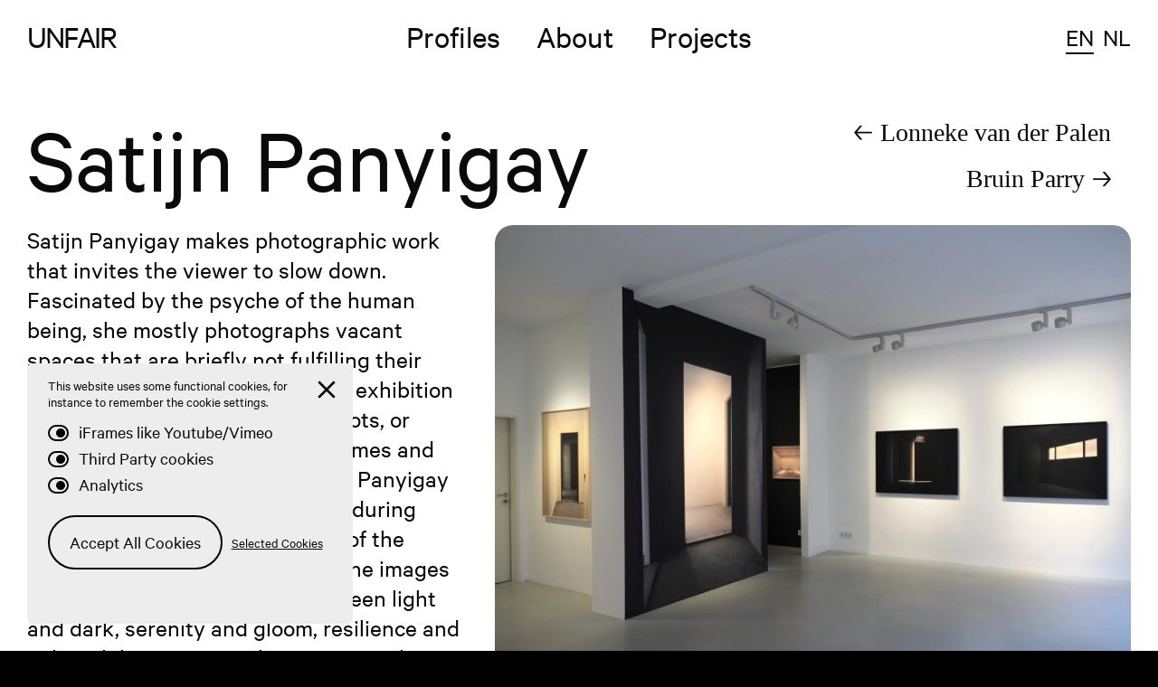

--- FILE ---
content_type: text/html; charset=UTF-8
request_url: https://unfair.nl/satijn-panyigay/
body_size: 16307
content:
<!DOCTYPE html>
<html class="no-js" lang="en"></html>

<head>

	<meta charset="utf-8">

<title>Satijn Panyigay - Unfair</title>

<meta name="dcterms.dateCopyrighted" content="2026"/>
<meta name="description" content="Unfair connects you directly to contemporary artists, their stories and creations">

<meta name="viewport" content="width=device-width, initial-scale=1">
<meta name="skype_toolbar" content="skype_toolbar_parser_compatible"/>

<style media="screen">
	body {
		display: none;
	}
</style>

<link href="https://sdks.shopifycdn.com/buy-button/latest/buybutton.css" rel="stylesheet" type="text/css"/>
<link rel="stylesheet" href="https://unfair.nl/assets20/css/lf-u20.css?v=163">
<link rel="stylesheet" href="https://unfair.nl/assets20/svg-sprite/css/sprite.css?v=163">

<meta property="og:title" content="Satijn Panyigay - Unfair"/>
<meta property="og:type" content="website"/>
<meta property="og:url" content="https://unfair.nl/satijn-panyigay/"/>
<meta property="og:site_name" content="Satijn Panyigay - Unfair"/>
<meta property="og:description" content="Unfair connects you directly to contemporary artists, their stories and creations"/>
<meta property="og:updated_time" content="1768470993"/>
	<meta property="og:image" content="https://unfair.nl/content20/uploads/2023/11/UnfairLogo-1200x290.png"/>
	<meta property="og:image:width" content="1200"/>
	<meta property="og:image:height" content="290"/>
<meta
property="fb:app_id" content="966242223397117"/>
<!-- default app id -->



<link rel="apple-touch-icon" sizes="180x180" href="https://unfair.nl/apple-touch-icon.png?v=163">
<link rel="icon" type="image/png" sizes="32x32" href="https://unfair.nl/favicon-32x32.png?v=163">
<link rel="icon" type="image/png" sizes="16x16" href="https://unfair.nl/favicon-16x16.png?v=163">
<link rel="manifest" href="https://unfair.nl/site.webmanifest?v=163">
<link rel="mask-icon" href="https://unfair.nl/safari-pinned-tab.svg?v=163" color="#5bbad5">
<meta name="msapplication-TileColor" content="#da532c">

<meta name='robots' content='max-image-preview:large' />
<link rel="alternate" href="https://unfair.nl/satijn-panyigay/" hreflang="en" />
<link rel="alternate" href="https://unfair.nl/nl/satijn-panyigay/" hreflang="nl" />
<link rel="alternate" title="oEmbed (JSON)" type="application/json+oembed" href="https://unfair.nl/wp-json/oembed/1.0/embed?url=https%3A%2F%2Funfair.nl%2Fsatijn-panyigay%2F&#038;lang=en" />
<link rel="alternate" title="oEmbed (XML)" type="text/xml+oembed" href="https://unfair.nl/wp-json/oembed/1.0/embed?url=https%3A%2F%2Funfair.nl%2Fsatijn-panyigay%2F&#038;format=xml&#038;lang=en" />
<style id='wp-img-auto-sizes-contain-inline-css' type='text/css'>
img:is([sizes=auto i],[sizes^="auto," i]){contain-intrinsic-size:3000px 1500px}
/*# sourceURL=wp-img-auto-sizes-contain-inline-css */
</style>
<style id='wp-emoji-styles-inline-css' type='text/css'>

	img.wp-smiley, img.emoji {
		display: inline !important;
		border: none !important;
		box-shadow: none !important;
		height: 1em !important;
		width: 1em !important;
		margin: 0 0.07em !important;
		vertical-align: -0.1em !important;
		background: none !important;
		padding: 0 !important;
	}
/*# sourceURL=wp-emoji-styles-inline-css */
</style>
<style id='wp-block-library-inline-css' type='text/css'>
:root{--wp-block-synced-color:#7a00df;--wp-block-synced-color--rgb:122,0,223;--wp-bound-block-color:var(--wp-block-synced-color);--wp-editor-canvas-background:#ddd;--wp-admin-theme-color:#007cba;--wp-admin-theme-color--rgb:0,124,186;--wp-admin-theme-color-darker-10:#006ba1;--wp-admin-theme-color-darker-10--rgb:0,107,160.5;--wp-admin-theme-color-darker-20:#005a87;--wp-admin-theme-color-darker-20--rgb:0,90,135;--wp-admin-border-width-focus:2px}@media (min-resolution:192dpi){:root{--wp-admin-border-width-focus:1.5px}}.wp-element-button{cursor:pointer}:root .has-very-light-gray-background-color{background-color:#eee}:root .has-very-dark-gray-background-color{background-color:#313131}:root .has-very-light-gray-color{color:#eee}:root .has-very-dark-gray-color{color:#313131}:root .has-vivid-green-cyan-to-vivid-cyan-blue-gradient-background{background:linear-gradient(135deg,#00d084,#0693e3)}:root .has-purple-crush-gradient-background{background:linear-gradient(135deg,#34e2e4,#4721fb 50%,#ab1dfe)}:root .has-hazy-dawn-gradient-background{background:linear-gradient(135deg,#faaca8,#dad0ec)}:root .has-subdued-olive-gradient-background{background:linear-gradient(135deg,#fafae1,#67a671)}:root .has-atomic-cream-gradient-background{background:linear-gradient(135deg,#fdd79a,#004a59)}:root .has-nightshade-gradient-background{background:linear-gradient(135deg,#330968,#31cdcf)}:root .has-midnight-gradient-background{background:linear-gradient(135deg,#020381,#2874fc)}:root{--wp--preset--font-size--normal:16px;--wp--preset--font-size--huge:42px}.has-regular-font-size{font-size:1em}.has-larger-font-size{font-size:2.625em}.has-normal-font-size{font-size:var(--wp--preset--font-size--normal)}.has-huge-font-size{font-size:var(--wp--preset--font-size--huge)}.has-text-align-center{text-align:center}.has-text-align-left{text-align:left}.has-text-align-right{text-align:right}.has-fit-text{white-space:nowrap!important}#end-resizable-editor-section{display:none}.aligncenter{clear:both}.items-justified-left{justify-content:flex-start}.items-justified-center{justify-content:center}.items-justified-right{justify-content:flex-end}.items-justified-space-between{justify-content:space-between}.screen-reader-text{border:0;clip-path:inset(50%);height:1px;margin:-1px;overflow:hidden;padding:0;position:absolute;width:1px;word-wrap:normal!important}.screen-reader-text:focus{background-color:#ddd;clip-path:none;color:#444;display:block;font-size:1em;height:auto;left:5px;line-height:normal;padding:15px 23px 14px;text-decoration:none;top:5px;width:auto;z-index:100000}html :where(.has-border-color){border-style:solid}html :where([style*=border-top-color]){border-top-style:solid}html :where([style*=border-right-color]){border-right-style:solid}html :where([style*=border-bottom-color]){border-bottom-style:solid}html :where([style*=border-left-color]){border-left-style:solid}html :where([style*=border-width]){border-style:solid}html :where([style*=border-top-width]){border-top-style:solid}html :where([style*=border-right-width]){border-right-style:solid}html :where([style*=border-bottom-width]){border-bottom-style:solid}html :where([style*=border-left-width]){border-left-style:solid}html :where(img[class*=wp-image-]){height:auto;max-width:100%}:where(figure){margin:0 0 1em}html :where(.is-position-sticky){--wp-admin--admin-bar--position-offset:var(--wp-admin--admin-bar--height,0px)}@media screen and (max-width:600px){html :where(.is-position-sticky){--wp-admin--admin-bar--position-offset:0px}}

/*# sourceURL=wp-block-library-inline-css */
</style><style id='global-styles-inline-css' type='text/css'>
:root{--wp--preset--aspect-ratio--square: 1;--wp--preset--aspect-ratio--4-3: 4/3;--wp--preset--aspect-ratio--3-4: 3/4;--wp--preset--aspect-ratio--3-2: 3/2;--wp--preset--aspect-ratio--2-3: 2/3;--wp--preset--aspect-ratio--16-9: 16/9;--wp--preset--aspect-ratio--9-16: 9/16;--wp--preset--color--black: #000000;--wp--preset--color--cyan-bluish-gray: #abb8c3;--wp--preset--color--white: #ffffff;--wp--preset--color--pale-pink: #f78da7;--wp--preset--color--vivid-red: #cf2e2e;--wp--preset--color--luminous-vivid-orange: #ff6900;--wp--preset--color--luminous-vivid-amber: #fcb900;--wp--preset--color--light-green-cyan: #7bdcb5;--wp--preset--color--vivid-green-cyan: #00d084;--wp--preset--color--pale-cyan-blue: #8ed1fc;--wp--preset--color--vivid-cyan-blue: #0693e3;--wp--preset--color--vivid-purple: #9b51e0;--wp--preset--gradient--vivid-cyan-blue-to-vivid-purple: linear-gradient(135deg,rgb(6,147,227) 0%,rgb(155,81,224) 100%);--wp--preset--gradient--light-green-cyan-to-vivid-green-cyan: linear-gradient(135deg,rgb(122,220,180) 0%,rgb(0,208,130) 100%);--wp--preset--gradient--luminous-vivid-amber-to-luminous-vivid-orange: linear-gradient(135deg,rgb(252,185,0) 0%,rgb(255,105,0) 100%);--wp--preset--gradient--luminous-vivid-orange-to-vivid-red: linear-gradient(135deg,rgb(255,105,0) 0%,rgb(207,46,46) 100%);--wp--preset--gradient--very-light-gray-to-cyan-bluish-gray: linear-gradient(135deg,rgb(238,238,238) 0%,rgb(169,184,195) 100%);--wp--preset--gradient--cool-to-warm-spectrum: linear-gradient(135deg,rgb(74,234,220) 0%,rgb(151,120,209) 20%,rgb(207,42,186) 40%,rgb(238,44,130) 60%,rgb(251,105,98) 80%,rgb(254,248,76) 100%);--wp--preset--gradient--blush-light-purple: linear-gradient(135deg,rgb(255,206,236) 0%,rgb(152,150,240) 100%);--wp--preset--gradient--blush-bordeaux: linear-gradient(135deg,rgb(254,205,165) 0%,rgb(254,45,45) 50%,rgb(107,0,62) 100%);--wp--preset--gradient--luminous-dusk: linear-gradient(135deg,rgb(255,203,112) 0%,rgb(199,81,192) 50%,rgb(65,88,208) 100%);--wp--preset--gradient--pale-ocean: linear-gradient(135deg,rgb(255,245,203) 0%,rgb(182,227,212) 50%,rgb(51,167,181) 100%);--wp--preset--gradient--electric-grass: linear-gradient(135deg,rgb(202,248,128) 0%,rgb(113,206,126) 100%);--wp--preset--gradient--midnight: linear-gradient(135deg,rgb(2,3,129) 0%,rgb(40,116,252) 100%);--wp--preset--font-size--small: 13px;--wp--preset--font-size--medium: 20px;--wp--preset--font-size--large: 36px;--wp--preset--font-size--x-large: 42px;--wp--preset--spacing--20: 0.44rem;--wp--preset--spacing--30: 0.67rem;--wp--preset--spacing--40: 1rem;--wp--preset--spacing--50: 1.5rem;--wp--preset--spacing--60: 2.25rem;--wp--preset--spacing--70: 3.38rem;--wp--preset--spacing--80: 5.06rem;--wp--preset--shadow--natural: 6px 6px 9px rgba(0, 0, 0, 0.2);--wp--preset--shadow--deep: 12px 12px 50px rgba(0, 0, 0, 0.4);--wp--preset--shadow--sharp: 6px 6px 0px rgba(0, 0, 0, 0.2);--wp--preset--shadow--outlined: 6px 6px 0px -3px rgb(255, 255, 255), 6px 6px rgb(0, 0, 0);--wp--preset--shadow--crisp: 6px 6px 0px rgb(0, 0, 0);}:where(.is-layout-flex){gap: 0.5em;}:where(.is-layout-grid){gap: 0.5em;}body .is-layout-flex{display: flex;}.is-layout-flex{flex-wrap: wrap;align-items: center;}.is-layout-flex > :is(*, div){margin: 0;}body .is-layout-grid{display: grid;}.is-layout-grid > :is(*, div){margin: 0;}:where(.wp-block-columns.is-layout-flex){gap: 2em;}:where(.wp-block-columns.is-layout-grid){gap: 2em;}:where(.wp-block-post-template.is-layout-flex){gap: 1.25em;}:where(.wp-block-post-template.is-layout-grid){gap: 1.25em;}.has-black-color{color: var(--wp--preset--color--black) !important;}.has-cyan-bluish-gray-color{color: var(--wp--preset--color--cyan-bluish-gray) !important;}.has-white-color{color: var(--wp--preset--color--white) !important;}.has-pale-pink-color{color: var(--wp--preset--color--pale-pink) !important;}.has-vivid-red-color{color: var(--wp--preset--color--vivid-red) !important;}.has-luminous-vivid-orange-color{color: var(--wp--preset--color--luminous-vivid-orange) !important;}.has-luminous-vivid-amber-color{color: var(--wp--preset--color--luminous-vivid-amber) !important;}.has-light-green-cyan-color{color: var(--wp--preset--color--light-green-cyan) !important;}.has-vivid-green-cyan-color{color: var(--wp--preset--color--vivid-green-cyan) !important;}.has-pale-cyan-blue-color{color: var(--wp--preset--color--pale-cyan-blue) !important;}.has-vivid-cyan-blue-color{color: var(--wp--preset--color--vivid-cyan-blue) !important;}.has-vivid-purple-color{color: var(--wp--preset--color--vivid-purple) !important;}.has-black-background-color{background-color: var(--wp--preset--color--black) !important;}.has-cyan-bluish-gray-background-color{background-color: var(--wp--preset--color--cyan-bluish-gray) !important;}.has-white-background-color{background-color: var(--wp--preset--color--white) !important;}.has-pale-pink-background-color{background-color: var(--wp--preset--color--pale-pink) !important;}.has-vivid-red-background-color{background-color: var(--wp--preset--color--vivid-red) !important;}.has-luminous-vivid-orange-background-color{background-color: var(--wp--preset--color--luminous-vivid-orange) !important;}.has-luminous-vivid-amber-background-color{background-color: var(--wp--preset--color--luminous-vivid-amber) !important;}.has-light-green-cyan-background-color{background-color: var(--wp--preset--color--light-green-cyan) !important;}.has-vivid-green-cyan-background-color{background-color: var(--wp--preset--color--vivid-green-cyan) !important;}.has-pale-cyan-blue-background-color{background-color: var(--wp--preset--color--pale-cyan-blue) !important;}.has-vivid-cyan-blue-background-color{background-color: var(--wp--preset--color--vivid-cyan-blue) !important;}.has-vivid-purple-background-color{background-color: var(--wp--preset--color--vivid-purple) !important;}.has-black-border-color{border-color: var(--wp--preset--color--black) !important;}.has-cyan-bluish-gray-border-color{border-color: var(--wp--preset--color--cyan-bluish-gray) !important;}.has-white-border-color{border-color: var(--wp--preset--color--white) !important;}.has-pale-pink-border-color{border-color: var(--wp--preset--color--pale-pink) !important;}.has-vivid-red-border-color{border-color: var(--wp--preset--color--vivid-red) !important;}.has-luminous-vivid-orange-border-color{border-color: var(--wp--preset--color--luminous-vivid-orange) !important;}.has-luminous-vivid-amber-border-color{border-color: var(--wp--preset--color--luminous-vivid-amber) !important;}.has-light-green-cyan-border-color{border-color: var(--wp--preset--color--light-green-cyan) !important;}.has-vivid-green-cyan-border-color{border-color: var(--wp--preset--color--vivid-green-cyan) !important;}.has-pale-cyan-blue-border-color{border-color: var(--wp--preset--color--pale-cyan-blue) !important;}.has-vivid-cyan-blue-border-color{border-color: var(--wp--preset--color--vivid-cyan-blue) !important;}.has-vivid-purple-border-color{border-color: var(--wp--preset--color--vivid-purple) !important;}.has-vivid-cyan-blue-to-vivid-purple-gradient-background{background: var(--wp--preset--gradient--vivid-cyan-blue-to-vivid-purple) !important;}.has-light-green-cyan-to-vivid-green-cyan-gradient-background{background: var(--wp--preset--gradient--light-green-cyan-to-vivid-green-cyan) !important;}.has-luminous-vivid-amber-to-luminous-vivid-orange-gradient-background{background: var(--wp--preset--gradient--luminous-vivid-amber-to-luminous-vivid-orange) !important;}.has-luminous-vivid-orange-to-vivid-red-gradient-background{background: var(--wp--preset--gradient--luminous-vivid-orange-to-vivid-red) !important;}.has-very-light-gray-to-cyan-bluish-gray-gradient-background{background: var(--wp--preset--gradient--very-light-gray-to-cyan-bluish-gray) !important;}.has-cool-to-warm-spectrum-gradient-background{background: var(--wp--preset--gradient--cool-to-warm-spectrum) !important;}.has-blush-light-purple-gradient-background{background: var(--wp--preset--gradient--blush-light-purple) !important;}.has-blush-bordeaux-gradient-background{background: var(--wp--preset--gradient--blush-bordeaux) !important;}.has-luminous-dusk-gradient-background{background: var(--wp--preset--gradient--luminous-dusk) !important;}.has-pale-ocean-gradient-background{background: var(--wp--preset--gradient--pale-ocean) !important;}.has-electric-grass-gradient-background{background: var(--wp--preset--gradient--electric-grass) !important;}.has-midnight-gradient-background{background: var(--wp--preset--gradient--midnight) !important;}.has-small-font-size{font-size: var(--wp--preset--font-size--small) !important;}.has-medium-font-size{font-size: var(--wp--preset--font-size--medium) !important;}.has-large-font-size{font-size: var(--wp--preset--font-size--large) !important;}.has-x-large-font-size{font-size: var(--wp--preset--font-size--x-large) !important;}
/*# sourceURL=global-styles-inline-css */
</style>

<style id='classic-theme-styles-inline-css' type='text/css'>
/*! This file is auto-generated */
.wp-block-button__link{color:#fff;background-color:#32373c;border-radius:9999px;box-shadow:none;text-decoration:none;padding:calc(.667em + 2px) calc(1.333em + 2px);font-size:1.125em}.wp-block-file__button{background:#32373c;color:#fff;text-decoration:none}
/*# sourceURL=/wp-includes/css/classic-themes.min.css */
</style>
<link rel='stylesheet' id='contact-form-7-css' href='https://unfair.nl/content20/plugins/contact-form-7/includes/css/styles.css?ver=6.1.4' type='text/css' media='all' />
<link rel="https://api.w.org/" href="https://unfair.nl/wp-json/" /><link rel="alternate" title="JSON" type="application/json" href="https://unfair.nl/wp-json/wp/v2/posts/19267" /><link rel="EditURI" type="application/rsd+xml" title="RSD" href="https://unfair.nl/cms20/xmlrpc.php?rsd" />
<meta name="generator" content="WordPress 6.9" />
<link rel="canonical" href="https://unfair.nl/satijn-panyigay/" />
<link rel='shortlink' href='https://unfair.nl/?p=19267' />

	
	
	
	<meta name="theme-color" content="#ffffff">

<style type="text/css" media="screen">

	body {
		--font-color: #0a0a0a
		;
		--bg-color: #ffffff
		;
		--selection-color: #919191
		;
	}

	.nav--bgcolor-active {
		background-color: var(--bg-color);
	}
	.nav .nav__hamburger .nav__hamburger__line {
		border-color: var(--font-color);
	}
	.nav .nav__item--active,
	body:not(.body--touch) .nav .nav__item:hover {
		border-color: var(--font-color);
	}

	/* body:not(.body--touch) .nav .nav__item--logo { border-bottom: 2px solid transparent; } */
	.nav .nav__item--logo {
		border-bottom: 2px solid transparent;
	}

	.nav-buttons__next span,
	.nav-buttons__prev span {
		background-color: var(--bg-color);
		color: var(--font-color);
	}
	.nav-buttons__next span svg #arrow,
	.nav-buttons__prev span svg #arrow {
		fill: var(--font-color);
	}

	.block--button a,
	.block--button button {
		border-color: var(--font-color);
	}
	body:not(.body--touch) .block--button a:hover,
	body:not(.body--touch) .block--button button:hover {
		background-color: var(--font-color);
		color: var(--bg-color);
	}

	.home-about-block__link svg #arrow {
		fill: var(--font-color);
	}
	.home-about-block__divider {
		border-color: var(--font-color);
	}

	/* .slick-next:before, .slick-prev:before { background-image: } */

	.nav-buttons__back svg #arrow,
	.nav-buttons__top svg #arrow {
		fill: var(--font-color);
	}

	/* .footer__right__item a { color: #ffffff; }
  .footer__left__text { color: #ffffff; } */


	.artists .artists__item .artists__item__name {
		border-color: var(--font-color);
	}
	body:not(.body--touch) .artists .artists__item .artists__item__name:hover {
		background-color: var(--font-color);
		color: var(--bg-color);
	}
	@media(max-width: 1023px) {
		.artists .artists__item .artists__item__name {
			background-color: transparent;
		}
		.artists .artists__item .artists__item__name {
			color: inherit;
		}
		body:not(.body--touch) .artists .artists__item .artists__item__name:hover {
			background-color: transparent;
			color: inherit;
		}

	}

	.block--links a svg #arrow {
		fill: var(--font-color);
	}

	.works .works__item .works__item__info .works__item__info__inner {
		background-color: var(--bg-color);
	}
	.works .works__item .works__item__info .works__item__info__inner {
		color: var(--font-color);
	}
	.works .works__item .works__item__info .works__item__info__number {
		background-color: var(--font-color);
	}
	.works .works__item .works__item__info .works__item__info__number {
		color: var(--bg-color);
	}
	.works .lightbox-button .lightbox-button__icon {
		border-color: var(--font-color);
	}

	.works body:not(.body--touch) .lightbox-button__icon:hover {
		background-color: var(--font-color);
		color: var(--bg-color);
	}

	body:not(.body--touch) .lightbox-button__icon:hover {
		background-color: var(--font-color);
		color: var(--bg-color);
	}

	.lightbox-download {
		border-color: var(--font-color);
	}
	body:not(.body--touch) .lightbox-download:hover {
		background-color: var(--font-color);
		color: var(--bg-color);
	}
	.lightbox-button .lightbox-button__icon {
		border-color: var(--font-color);
	}
	body:not(.body--touch) .lightbox-button:hover .lightbox-button__icon {
		background-color: var(--font-color);
		color: var(--bg-color);
	}
	body:not(.body--touch) .works .lightbox-button:hover .lightbox-button__icon {
		background-color: var(--font-color);
		color: var(--bg-color);
	}

	.cn-button {
		background-color: var(--bg-color);
		color: var(--font-color);
		!important;
	}

	.split {
		border-color: var(--font-color);
	}
</style>

</head>
<body>

	
	<main class="main">
		<div class="main__content">
			
	<div class="container container--no-bottom-padding">

		
<nav class="nav nav--main  " >
	<a href="https://unfair.nl/" class="nav__logo ">
		<span class="nav__logo-main">Unfair </span>

			</a>

	<div class="nav__item-holder">

							
					<a href="https://unfair.nl/profiles/" class="nav__item">
				Profiles
			</a>
					<a href="https://unfair.nl/about/" class="nav__item">
				About
			</a>
					<a href="https://unfair.nl/projects/" class="nav__item">
				Projects
			</a>
		
	</div>
	<!-- nav__item-holder -->

	<div class="nav__right" >

		
				<a href="" class="nav__item nav__item--selection nav__item--hidden selection-btn">
			Selection
			<span class="selection-btn__nr">(0)</span>
		</a>

		
		
	<a href="https://unfair.nl/satijn-panyigay/"  class="nav__item nav__item--switcher nav__item nav__item--switcher--active js-lang-en">
		EN
	</a>
	<a href="https://unfair.nl/nl/satijn-panyigay/" rel="alternate" hreflang="nl" class="nav__item nav__item--switcher  js-lang-nl">
		NL
	</a>
	</div>
	<!-- nav__right -->

	
	
	<button class="nav__hamburger">
		<div class="nav__hamburger__line"></div>
		<div class="nav__hamburger__line"></div>
		<div class="nav__hamburger__line"></div>
	</button>

	<div class="nav__hamburger-menu">
		<div class="nav__hamburger-menu__bg"></div>

		<a href="https://unfair.nl/" class="nav__hamburger-menu__item">Home</a>

					<a href="https://unfair.nl/profiles/" class="nav__hamburger-menu__item">
				Profiles
			</a>
					<a href="https://unfair.nl/about/" class="nav__hamburger-menu__item">
				About
			</a>
					<a href="https://unfair.nl/projects/" class="nav__hamburger-menu__item">
				Projects
			</a>
		
		<a href="" class="nav__hamburger-menu__item selection-btn">
			Selection
			<span class="selection-btn__nr">(0)</span>
		</a>

		
	<a href="https://unfair.nl/satijn-panyigay/"  class="nav__item nav__item--switcher nav__item nav__item--switcher--active js-lang-en">
		EN
	</a>
	<a href="https://unfair.nl/nl/satijn-panyigay/" rel="alternate" hreflang="nl" class="nav__item nav__item--switcher  js-lang-nl">
		NL
	</a>
	</div>
	<!-- nav__hamburger-menu -->
</nav>

		
<div class="block block--with-padding block--start-content block--between">

	
		
												
	
<a  class="grey-btn grey-btn--left hidden" >

		<svg width="47px" height="37px" viewBox="0 0 47 37" version="1.1" xmlns="http://www.w3.org/2000/svg" xmlns:xlink="http://www.w3.org/1999/xlink">
    <g id="content-blocks" stroke="none" stroke-width="1" fill="none" fill-rule="evenodd">
        <g class="arrow" transform="translate(-880.000000, -4752.000000)" fill="#FFFFFF">
            <path d="M905.475,4752.35 L905.23,4752.65 L905.77,4752.65 L905.475,4752.35 Z M911.072533,4752.0565 L905.032204,4752.0565 L919.008323,4767.76231 L918.780123,4768.04479 L880.279429,4768.04479 L880.279429,4772.11248 L880,4772.11248 L880.279429,4772.28197 L880.279429,4772.11248 L918.780123,4772.11248 L919.008323,4772.39025 L905.032204,4789 L911.128419,4789 L927,4770.24812 L911.072533,4752.0565 L911.235533,4752.0565 L911.016647,4752 L911.072533,4752.0565 Z" id="Fill-1" transform="translate(903.500000, 4770.500000) scale(1, -1) rotate(-360.000000) translate(-903.500000, -4770.500000) "></path>
        </g>
    </g>
</svg>
		back

		


    

</a>

	
	
		
	
</div>
<!-- block -->

		
		<div class="block block--with-padding block--text block--text--title font--sans block--text--left">
			<div>
				<p>Satijn Panyigay</p>
			</div>

			
<div class="block--text__switcher block--text__switcher--grey">
  
  <div class="block--text__switcher-clear"></div>

  <a href="https://unfair.nl/lonneke-van-der-palen/" class="block--text__switcher-btn block--text__switcher-btn--left" title="">
    <svg width="47px" height="37px" viewBox="0 0 47 37" version="1.1" xmlns="http://www.w3.org/2000/svg" xmlns:xlink="http://www.w3.org/1999/xlink">
    <g id="content-blocks" stroke="none" stroke-width="1" fill="none" fill-rule="evenodd">
        <g class="arrow" transform="translate(-880.000000, -4752.000000)" fill="#FFFFFF">
            <path d="M905.475,4752.35 L905.23,4752.65 L905.77,4752.65 L905.475,4752.35 Z M911.072533,4752.0565 L905.032204,4752.0565 L919.008323,4767.76231 L918.780123,4768.04479 L880.279429,4768.04479 L880.279429,4772.11248 L880,4772.11248 L880.279429,4772.28197 L880.279429,4772.11248 L918.780123,4772.11248 L919.008323,4772.39025 L905.032204,4789 L911.128419,4789 L927,4770.24812 L911.072533,4752.0565 L911.235533,4752.0565 L911.016647,4752 L911.072533,4752.0565 Z" id="Fill-1" transform="translate(903.500000, 4770.500000) scale(1, -1) rotate(-360.000000) translate(-903.500000, -4770.500000) "></path>
        </g>
    </g>
</svg>
 Lonneke van der Palen
  </a>

  <a href="https://unfair.nl/bruin-parry/" class="block--text__switcher-btn" title="">
    Bruin Parry <svg width="47px" height="37px" viewBox="0 0 47 37" version="1.1" xmlns="http://www.w3.org/2000/svg" xmlns:xlink="http://www.w3.org/1999/xlink">
    <g id="content-blocks" stroke="none" stroke-width="1" fill="none" fill-rule="evenodd">
        <g class="arrow" transform="translate(-880.000000, -4752.000000)" fill="#FFFFFF">
            <path d="M905.475,4752.35 L905.23,4752.65 L905.77,4752.65 L905.475,4752.35 Z M911.072533,4752.0565 L905.032204,4752.0565 L919.008323,4767.76231 L918.780123,4768.04479 L880.279429,4768.04479 L880.279429,4772.11248 L880,4772.11248 L880.279429,4772.28197 L880.279429,4772.11248 L918.780123,4772.11248 L919.008323,4772.39025 L905.032204,4789 L911.128419,4789 L927,4770.24812 L911.072533,4752.0565 L911.235533,4752.0565 L911.016647,4752 L911.072533,4752.0565 Z" id="Fill-1" transform="translate(903.500000, 4770.500000) scale(1, -1) rotate(-360.000000) translate(-903.500000, -4770.500000) "></path>
        </g>
    </g>
</svg>
  </a>
</div><!-- block-text__switcher -->


		</div>
		<!-- block -->

		<div class="block block--with-padding">
			<div class="columns columns--neg-margins">

				
					<div class="columns__item columns__item--5-12">
						<div class="text--normal text--margin"><p><span style="font-weight: 400;">Satijn Panyigay makes photographic work that invites the viewer to slow down. Fascinated by the psyche of the human being, she mostly photographs vacant spaces that are briefly not fulfilling their function. For example, the empty exhibition rooms of museums and their depots, or interiors of newly constructed homes and buildings undergoing renovation. Panyigay takes her analogue photographs during solitary, meditative explorations of the temporarily abandoned places. The images emerging display a balance between light and dark, serenity and gloom, resilience and vulnerability. Her strict but poetic work, in absence of any direct human narratives, is surprisingly humane – addressing the feelings of its observer.</span></p>
</div>
					</div>
					<!-- columns__item -->

				
				<div class="columns__item columns__item--7-12">

					
						


	
					<div class="ratio ratio--percentage " style="--percentage: 75%; --ratio: 0.75;">
				
					
										
										
										
										
			
	<img src="data:," data-src="https://unfair.nl/content20/uploads/2023/07/Satijn_Panyigay_Installationshot_Exhibition_Inland_GaleriePeterSillem_2023-1-1536x1152.jpg" alt="Unfair - Olympus digital camera" data-srcset="https://unfair.nl/content20/uploads/2023/07/Satijn_Panyigay_Installationshot_Exhibition_Inland_GaleriePeterSillem_2023-1-300x225.jpg 300w, https://unfair.nl/content20/uploads/2023/07/Satijn_Panyigay_Installationshot_Exhibition_Inland_GaleriePeterSillem_2023-1-768x576.jpg 768w, https://unfair.nl/content20/uploads/2023/07/Satijn_Panyigay_Installationshot_Exhibition_Inland_GaleriePeterSillem_2023-1-1024x768.jpg 1024w, https://unfair.nl/content20/uploads/2023/07/Satijn_Panyigay_Installationshot_Exhibition_Inland_GaleriePeterSillem_2023-1-1536x1152.jpg 1536w, https://unfair.nl/content20/uploads/2023/07/Satijn_Panyigay_Installationshot_Exhibition_Inland_GaleriePeterSillem_2023-1-2048x1536.jpg 2048w"  class="ratio__img fader fader--loader rounded"  decoding="async" style="">

		</div>
	<!-- ratio -->

					
					<div class="spacer spacer--small"></div>
				</div>
				<!-- columns__item -->
			</div>
			<!-- columns -->
		</div>
		<!-- block -->

					
  <div class="block block--with-padding block--wide">

    
      <h2 class="text--center">
        Browse works by Satijn Panyigay
      </h2>

      <div class="spacer spacer--small"></div>

    
    <div class="columns columns--neg-margins columns--center">

      
        <div class="columns__item columns__item--1-5">
          <div class="work fader fader--loader">
            <div class="work__image">

              <button class="work__image-btn" data-popover="18594">
                



					<div class="ratio ratio--percentage " style="--percentage: 133.33333333333%; --ratio: 1.3333333333333;">
				
					
										
		
										
										
			
	<img src="data:," data-src="https://unfair.nl/content20/uploads/2023/06/Satijn_Panyigay_TwilightZone-The-Kroller-Muller-Museum-05-_2021-1152x1536.jpg" alt="Unfair - Satijn_panyigay_twilightzone (the kröller-müller museum) 05 _2021" data-srcset="https://unfair.nl/content20/uploads/2023/06/Satijn_Panyigay_TwilightZone-The-Kroller-Muller-Museum-05-_2021-225x300.jpg 225w, https://unfair.nl/content20/uploads/2023/06/Satijn_Panyigay_TwilightZone-The-Kroller-Muller-Museum-05-_2021-768x1024.jpg 768w, https://unfair.nl/content20/uploads/2023/06/Satijn_Panyigay_TwilightZone-The-Kroller-Muller-Museum-05-_2021-1152x1536.jpg 1152w, https://unfair.nl/content20/uploads/2023/06/Satijn_Panyigay_TwilightZone-The-Kroller-Muller-Museum-05-_2021-1536x2048.jpg 1536w"  class="ratio__img   rounded"  decoding="async" style="">

		</div>
	<!-- ratio -->
              </button>
              
              <div class="work__lightbox">
                                  
<button class="lightbox-button lightbox-button--remove" data-id="18595">
	<div class="lightbox-button__icon">
		<div class="lightbox-button__plus">+</div>
		<div class="lightbox-button__min">-</div>
	</div>
	<!-- lightbox-button__icon -->

	<div class="lightbox-button__text lightbox-button__text--add">Add to selection</div>
	<div class="lightbox-button__text lightbox-button__text--remove">Remove from selection</div>
</button>
                              </div><!-- work__lightbox -->
            </div><!-- work__image -->

            <div class="work__title"><em>Twilight Zone</em></div>
          </div><!-- work -->
        </div><!-- columns__item -->

        <div class="popover popover--no-bg" data-name="18594">
          <div class="popover__bg"></div>

          <div class="popover__scroller">
            <button class="popover__bg-btn" aria-label="Close popup"></button>

            <div class="popover__content">
              <button class="popover__close" aria-label="Close popup">
                <svg width="36px" height="36px" viewBox="0 0 36 36" version="1.1" xmlns="http://www.w3.org/2000/svg" xmlns:xlink="http://www.w3.org/1999/xlink">
    <g id="Page-1" stroke="none" stroke-width="1" fill="none" fill-rule="evenodd" stroke-linecap="square">
        <g id="Desktop-HD" transform="translate(-240.000000, -107.000000)" stroke="#000000" stroke-width="2.5">
            <g id="u20-close" transform="translate(258.000000, 125.000000) rotate(-315.000000) translate(-258.000000, -125.000000) translate(247.000000, 114.000000)">
                <line x1="22" y1="11" x2="0" y2="11" id="Line"></line>
                <line x1="11" y1="0" x2="11" y2="22" id="Line"></line>
            </g>
        </g>
    </g>
</svg>
              </button>

              
<div class="slider">

  
      <div class="slide">
        <div class="slide__centerer">
          <div class="slide__content">

                        




					
										
		
										
										
			
	<img src="data:," data-src="https://unfair.nl/content20/uploads/2023/06/Satijn_Panyigay_TwilightZone-The-Kroller-Muller-Museum-05-_2021-1152x1536.jpg" alt="Unfair - Satijn_panyigay_twilightzone (the kröller-müller museum) 05 _2021" data-srcset="https://unfair.nl/content20/uploads/2023/06/Satijn_Panyigay_TwilightZone-The-Kroller-Muller-Museum-05-_2021-225x300.jpg 225w, https://unfair.nl/content20/uploads/2023/06/Satijn_Panyigay_TwilightZone-The-Kroller-Muller-Museum-05-_2021-768x1024.jpg 768w, https://unfair.nl/content20/uploads/2023/06/Satijn_Panyigay_TwilightZone-The-Kroller-Muller-Museum-05-_2021-1152x1536.jpg 1152w, https://unfair.nl/content20/uploads/2023/06/Satijn_Panyigay_TwilightZone-The-Kroller-Muller-Museum-05-_2021-1536x2048.jpg 1536w"  class=" slide__image js-lazy "  decoding="async" style="">

	
          </div>
        </div>
      </div>

  
</div><!-- slider -->

              <br>

              
Satijn Panyigay<br>
<i><em>Twilight Zone</em></i> (2021)<br>


              
<button class="lightbox-button lightbox-button--remove" data-id="18595">
	<div class="lightbox-button__icon">
		<div class="lightbox-button__plus">+</div>
		<div class="lightbox-button__min">-</div>
	</div>
	<!-- lightbox-button__icon -->

	<div class="lightbox-button__text lightbox-button__text--add">Add to selection</div>
	<div class="lightbox-button__text lightbox-button__text--remove">Remove from selection</div>
</button>

            </div><!-- popover__content -->
          </div><!-- popover__scroller -->
        </div><!-- popover -->

      
        <div class="columns__item columns__item--1-5">
          <div class="work fader fader--loader">
            <div class="work__image">

              <button class="work__image-btn" data-popover="18597">
                



					<div class="ratio ratio--percentage " style="--percentage: 75%; --ratio: 0.75;">
				
					
										
										
										
										
			
	<img src="data:," data-src="https://unfair.nl/content20/uploads/2023/06/Satijn_Panyigay_DeepSpace-I-01_2022-1536x1152.jpg" alt="Unfair - Satijn_panyigay_deepspace i-01_2022" data-srcset="https://unfair.nl/content20/uploads/2023/06/Satijn_Panyigay_DeepSpace-I-01_2022-300x225.jpg 300w, https://unfair.nl/content20/uploads/2023/06/Satijn_Panyigay_DeepSpace-I-01_2022-768x576.jpg 768w, https://unfair.nl/content20/uploads/2023/06/Satijn_Panyigay_DeepSpace-I-01_2022-1024x768.jpg 1024w, https://unfair.nl/content20/uploads/2023/06/Satijn_Panyigay_DeepSpace-I-01_2022-1536x1152.jpg 1536w, https://unfair.nl/content20/uploads/2023/06/Satijn_Panyigay_DeepSpace-I-01_2022-2048x1536.jpg 2048w"  class="ratio__img   rounded"  decoding="async" style="">

		</div>
	<!-- ratio -->
              </button>
              
              <div class="work__lightbox">
                                  
<button class="lightbox-button lightbox-button--remove" data-id="18598">
	<div class="lightbox-button__icon">
		<div class="lightbox-button__plus">+</div>
		<div class="lightbox-button__min">-</div>
	</div>
	<!-- lightbox-button__icon -->

	<div class="lightbox-button__text lightbox-button__text--add">Add to selection</div>
	<div class="lightbox-button__text lightbox-button__text--remove">Remove from selection</div>
</button>
                              </div><!-- work__lightbox -->
            </div><!-- work__image -->

            <div class="work__title"><em>Deep Space I</em></div>
          </div><!-- work -->
        </div><!-- columns__item -->

        <div class="popover popover--no-bg" data-name="18597">
          <div class="popover__bg"></div>

          <div class="popover__scroller">
            <button class="popover__bg-btn" aria-label="Close popup"></button>

            <div class="popover__content">
              <button class="popover__close" aria-label="Close popup">
                <svg width="36px" height="36px" viewBox="0 0 36 36" version="1.1" xmlns="http://www.w3.org/2000/svg" xmlns:xlink="http://www.w3.org/1999/xlink">
    <g id="Page-1" stroke="none" stroke-width="1" fill="none" fill-rule="evenodd" stroke-linecap="square">
        <g id="Desktop-HD" transform="translate(-240.000000, -107.000000)" stroke="#000000" stroke-width="2.5">
            <g id="u20-close" transform="translate(258.000000, 125.000000) rotate(-315.000000) translate(-258.000000, -125.000000) translate(247.000000, 114.000000)">
                <line x1="22" y1="11" x2="0" y2="11" id="Line"></line>
                <line x1="11" y1="0" x2="11" y2="22" id="Line"></line>
            </g>
        </g>
    </g>
</svg>
              </button>

              
<div class="slider">

  
      <div class="slide">
        <div class="slide__centerer">
          <div class="slide__content">

                        




					
										
										
										
										
			
	<img src="data:," data-src="https://unfair.nl/content20/uploads/2023/06/Satijn_Panyigay_DeepSpace-I-01_2022-1536x1152.jpg" alt="Unfair - Satijn_panyigay_deepspace i-01_2022" data-srcset="https://unfair.nl/content20/uploads/2023/06/Satijn_Panyigay_DeepSpace-I-01_2022-300x225.jpg 300w, https://unfair.nl/content20/uploads/2023/06/Satijn_Panyigay_DeepSpace-I-01_2022-768x576.jpg 768w, https://unfair.nl/content20/uploads/2023/06/Satijn_Panyigay_DeepSpace-I-01_2022-1024x768.jpg 1024w, https://unfair.nl/content20/uploads/2023/06/Satijn_Panyigay_DeepSpace-I-01_2022-1536x1152.jpg 1536w, https://unfair.nl/content20/uploads/2023/06/Satijn_Panyigay_DeepSpace-I-01_2022-2048x1536.jpg 2048w"  class=" slide__image js-lazy "  decoding="async" style="">

	
          </div>
        </div>
      </div>

  
</div><!-- slider -->

              <br>

              
Satijn Panyigay<br>
<i><em>Deep Space I</em></i> (2022)<br>


              
<button class="lightbox-button lightbox-button--remove" data-id="18598">
	<div class="lightbox-button__icon">
		<div class="lightbox-button__plus">+</div>
		<div class="lightbox-button__min">-</div>
	</div>
	<!-- lightbox-button__icon -->

	<div class="lightbox-button__text lightbox-button__text--add">Add to selection</div>
	<div class="lightbox-button__text lightbox-button__text--remove">Remove from selection</div>
</button>

            </div><!-- popover__content -->
          </div><!-- popover__scroller -->
        </div><!-- popover -->

      
    </div><!-- columns -->
  </div><!-- block -->


			<div class="block block--with-padding">
	<div class="columns columns--neg-margins columns--vert-stretch columns--center">

		
			<div class="columns__item columns__item--5-12b">
				<div class="sticky">

					
<div class="slider">

  
      <div class="slide">
        <div class="slide__centerer">
          <div class="slide__content">

                        



					<div class="ratio ratio--percentage " style="--percentage: 124.39261418853%; --ratio: 1.2439261418853;">
				
					
										
										
										
										
			
	<img src="data:," data-src="https://unfair.nl/content20/uploads/2023/07/Satijn_Panyigay_Portrait_by_Wouter-Le-Duc-1-1235x1536.jpg" alt="Unfair - Satijn_panyigay_portrait_by_wouter-le-duc (1)" data-srcset="https://unfair.nl/content20/uploads/2023/07/Satijn_Panyigay_Portrait_by_Wouter-Le-Duc-1-241x300.jpg 241w, https://unfair.nl/content20/uploads/2023/07/Satijn_Panyigay_Portrait_by_Wouter-Le-Duc-1-768x955.jpg 768w, https://unfair.nl/content20/uploads/2023/07/Satijn_Panyigay_Portrait_by_Wouter-Le-Duc-1-823x1024.jpg 823w, https://unfair.nl/content20/uploads/2023/07/Satijn_Panyigay_Portrait_by_Wouter-Le-Duc-1-1235x1536.jpg 1235w, https://unfair.nl/content20/uploads/2023/07/Satijn_Panyigay_Portrait_by_Wouter-Le-Duc-1-1647x2048.jpg 1647w"  class="ratio__img slide__image fader fader--loader rounded"  decoding="async" style="">

		</div>
	<!-- ratio -->

          </div>
        </div>
      </div>

  
</div><!-- slider -->

					
					<div class="spacer spacer--small"></div>

				</div>
				<!-- sticky -->
			</div>
			<!-- columns__item -->

		

		
			<div class="columns__item columns__item--1-3 columns__item--tablet-first">
				<div class="sticky">

					<div class="text--small text--margin">

						
							
							<p>Satijn Panyigay (1988) is a Dutch-Hungarian photographer currently living in Utrecht. In 2010, she graduated with a BA in Design Photography from the HKU in Utrecht. Panyigay's work has been featured in events such as Art Rotterdam, UNSEEN, PAN Amsterdam and PHOTO OFF. Her work has also been exhibited in renowned museums including The Hague Museum of Photography, Depot Boijmans van Beuningen, Villa Mondriaan among numerous others. Her works have been acquired by Museum Boijmans Van Beuningen, DZ Bank, KPMG, and Lakeside Collection among many others.</p>
<br>

						
													

							
	
<a href="https://satijnpanyigay.com/" rel="noopener noreferrer" target="_blank" class="link" >

  Website <svg width="47px" height="37px" viewBox="0 0 47 37" version="1.1" xmlns="http://www.w3.org/2000/svg" xmlns:xlink="http://www.w3.org/1999/xlink">
    <g id="content-blocks" stroke="none" stroke-width="1" fill="none" fill-rule="evenodd">
        <g class="arrow" transform="translate(-880.000000, -4752.000000)" fill="#FFFFFF">
            <path d="M905.475,4752.35 L905.23,4752.65 L905.77,4752.65 L905.475,4752.35 Z M911.072533,4752.0565 L905.032204,4752.0565 L919.008323,4767.76231 L918.780123,4768.04479 L880.279429,4768.04479 L880.279429,4772.11248 L880,4772.11248 L880.279429,4772.28197 L880.279429,4772.11248 L918.780123,4772.11248 L919.008323,4772.39025 L905.032204,4789 L911.128419,4789 L927,4770.24812 L911.072533,4752.0565 L911.235533,4752.0565 L911.016647,4752 L911.072533,4752.0565 Z" id="Fill-1" transform="translate(903.500000, 4770.500000) scale(1, -1) rotate(-360.000000) translate(-903.500000, -4770.500000) "></path>
        </g>
    </g>
</svg>




    

</a>
													

							
	
<a href="https://www.instagram.com/satijnpanyigay/" rel="noopener noreferrer" target="_blank" class="link" >

  Instagram <svg width="47px" height="37px" viewBox="0 0 47 37" version="1.1" xmlns="http://www.w3.org/2000/svg" xmlns:xlink="http://www.w3.org/1999/xlink">
    <g id="content-blocks" stroke="none" stroke-width="1" fill="none" fill-rule="evenodd">
        <g class="arrow" transform="translate(-880.000000, -4752.000000)" fill="#FFFFFF">
            <path d="M905.475,4752.35 L905.23,4752.65 L905.77,4752.65 L905.475,4752.35 Z M911.072533,4752.0565 L905.032204,4752.0565 L919.008323,4767.76231 L918.780123,4768.04479 L880.279429,4768.04479 L880.279429,4772.11248 L880,4772.11248 L880.279429,4772.28197 L880.279429,4772.11248 L918.780123,4772.11248 L919.008323,4772.39025 L905.032204,4789 L911.128419,4789 L927,4770.24812 L911.072533,4752.0565 L911.235533,4752.0565 L911.016647,4752 L911.072533,4752.0565 Z" id="Fill-1" transform="translate(903.500000, 4770.500000) scale(1, -1) rotate(-360.000000) translate(-903.500000, -4770.500000) "></path>
        </g>
    </g>
</svg>




    

</a>
						
					</div>

					<br>

				</div>
				<!-- sticky -->
			</div>
			<!-- columns__item -->

		
		<div class="columns__item columns__item--1-4">
			<div class="sticky">

				
				
					<div class="connection rounded">

						
						
															<div class="text text--small text--margin">
									Press play to listen to the track that is currently playing in the studio of Satijn Panyigay.
								</div>
							
							<iframe src="https://open.spotify.com/embed/track/3amx0sML32P3XyP1UDLXZy?si=216e441e8cda473a?theme=0" class="rounded playlist" height="80" width="100%" frameborder="0" allowfullscreen="allowfullscreen" data-mce-fragment="1"></iframe>

						
						
					</div>
					<!-- connection -->

				
				
					<h3 class="text--normal">Available editions</h3>

					<div class="columns columns--neg-margins">

						
							<div class="columns__item columns__item--edition">
								
<div class="product-button product-button--font-small"
  data-id="8916958839117"
  data-button-text="Buy now"
  data-lightbox="0"
  data-name="Satijn Panyigay"
  data-name-link="https://unfair.nl/satijn-panyigay/"
  data-title="1"
  data-price="1"
  data-description="0"
  data-layout="vertical"
  data-image="image"
  data-link="https://unfair.nl/editions/satijn-panyigay-higher-ground-ii-07/">
</div>
							</div>
							<!-- artist-editions__item -->

						
					</div>
					<!-- artist-editions -->

				
			</div>
			<!-- sticky -->
		</div>
		<!-- columns__item -->
	</div>
	<!-- columns -->
</div>
<!-- block -->
		
		



	


		
		
	<div class="artists-ticker artists-ticker--inverted artists-ticker--categories">
		<div class="artists-ticker__header">
			

							<h2 class="artists-ticker__title">
					Discover other artists related to Satijn Panyigay
				</h2>
			
		</div>
		<!-- artists-ticker__header -->

		<div class="artists-ticker__slider">

			
				<div>
					<div class="result result--categories fader fader--loader">
						<a href="https://unfair.nl/kenneth-aidoo/" class="result__image">

															




					
										
		
		
		
			
	<img src="data:," data-src="https://unfair.nl/content20/uploads/2022/04/WEB_Work-for-Unfair-Amsterdam-2022-4-768x971.jpg" alt="Unfair - Work for unfair amsterdam 2022" data-srcset="https://unfair.nl/content20/uploads/2022/04/WEB_Work-for-Unfair-Amsterdam-2022-4-237x300.jpg 237w, https://unfair.nl/content20/uploads/2022/04/WEB_Work-for-Unfair-Amsterdam-2022-4-768x971.jpg 768w"  class=" result__img rounded"  decoding="async" style="">

								
							<span class="result__image-title">Kenneth Aidoo</span>
						</a>
						<!-- result__image -->

						<div class="artist-btns">

							
						</div>
						<!-- artist-btns -->
					</div>
					<!-- result -->
				</div>

			
				<div>
					<div class="result result--categories fader fader--loader">
						<a href="https://unfair.nl/tomas-dirrix/" class="result__image">

															




					
										
		
		
		
			
	<img src="data:," data-src="https://unfair.nl/content20/uploads/UAA/Axo-1-scaled-768x512.jpg" alt="Unfair - Axo 1" data-srcset="https://unfair.nl/content20/uploads/UAA/Axo-1-scaled-300x200.jpg 300w, https://unfair.nl/content20/uploads/UAA/Axo-1-scaled-768x512.jpg 768w"  class=" result__img rounded"  decoding="async" style="">

								
							<span class="result__image-title">Tomas Dirrix</span>
						</a>
						<!-- result__image -->

						<div class="artist-btns">

							
						</div>
						<!-- artist-btns -->
					</div>
					<!-- result -->
				</div>

			
				<div>
					<div class="result result--categories fader fader--loader">
						<a href="https://unfair.nl/inge-meijer/" class="result__image">

															




					
										
		
		
		
			
	<img src="data:," data-src="https://unfair.nl/content20/uploads/2021/01/Inge-Meijer_Landscape-Intermezzo_Installatie-foto-expositie_Parks-Re-creation_Corridor-Space-2017-768x512.jpeg" alt="Unfair - Inge meijer_landscape intermezzo_installatie foto expositie_parks & re-creation_corridor space 2017" data-srcset="https://unfair.nl/content20/uploads/2021/01/Inge-Meijer_Landscape-Intermezzo_Installatie-foto-expositie_Parks-Re-creation_Corridor-Space-2017-300x200.jpeg 300w, https://unfair.nl/content20/uploads/2021/01/Inge-Meijer_Landscape-Intermezzo_Installatie-foto-expositie_Parks-Re-creation_Corridor-Space-2017-768x512.jpeg 768w"  class=" result__img rounded"  decoding="async" style="">

								
							<span class="result__image-title">Inge Meijer</span>
						</a>
						<!-- result__image -->

						<div class="artist-btns">

							
						</div>
						<!-- artist-btns -->
					</div>
					<!-- result -->
				</div>

			
				<div>
					<div class="result result--categories fader fader--loader">
						<a href="https://unfair.nl/lola-safari/" class="result__image">

															




					
										
		
		
		
			
	<img src="data:," data-src="https://unfair.nl/content20/uploads/2023/07/WhatsApp-Image-2025-07-29-at-11.09.22-AM-768x576.jpeg" alt="Unfair - Whatsapp image 2025-07-29 at 11.09.22 am" data-srcset="https://unfair.nl/content20/uploads/2023/07/WhatsApp-Image-2025-07-29-at-11.09.22-AM-300x225.jpeg 300w, https://unfair.nl/content20/uploads/2023/07/WhatsApp-Image-2025-07-29-at-11.09.22-AM-768x576.jpeg 768w"  class=" result__img rounded"  decoding="async" style="">

								
							<span class="result__image-title">Lola Safari</span>
						</a>
						<!-- result__image -->

						<div class="artist-btns">

							
						</div>
						<!-- artist-btns -->
					</div>
					<!-- result -->
				</div>

			
				<div>
					<div class="result result--categories fader fader--loader">
						<a href="https://unfair.nl/maurice-van-es/" class="result__image">

															




					
										
		
		
		
			
	<img src="data:," data-src="https://unfair.nl/content20/uploads/2021/02/1-Hair-1996-768x1061.jpg" alt="Unfair - 1 hair 1996" data-srcset="https://unfair.nl/content20/uploads/2021/02/1-Hair-1996-217x300.jpg 217w, https://unfair.nl/content20/uploads/2021/02/1-Hair-1996-768x1061.jpg 768w"  class=" result__img rounded"  decoding="async" style="">

								
							<span class="result__image-title">Maurice van Es</span>
						</a>
						<!-- result__image -->

						<div class="artist-btns">

							
						</div>
						<!-- artist-btns -->
					</div>
					<!-- result -->
				</div>

			
				<div>
					<div class="result result--categories fader fader--loader">
						<a href="https://unfair.nl/daan-gielis/" class="result__image">

															




					
										
		
		
		
			
	<img src="data:," data-src="https://unfair.nl/content20/uploads/2021/01/2-4-768x1061.jpg" alt="Unfair - 2" data-srcset="https://unfair.nl/content20/uploads/2021/01/2-4-217x300.jpg 217w, https://unfair.nl/content20/uploads/2021/01/2-4-768x1061.jpg 768w"  class=" result__img rounded"  decoding="async" style="">

								
							<span class="result__image-title">Daan Gielis</span>
						</a>
						<!-- result__image -->

						<div class="artist-btns">

							
						</div>
						<!-- artist-btns -->
					</div>
					<!-- result -->
				</div>

			
				<div>
					<div class="result result--categories fader fader--loader">
						<a href="https://unfair.nl/willem-popelier/" class="result__image">

															




					
										
		
		
		
			
	<img src="data:," data-src="https://unfair.nl/content20/uploads/2021/01/WillemPopelier_Reports-come-in-of-another-shooting-in-Rue-de-Charonne-768x458.jpg" alt="Unfair - Willempopelier_reports come in of another shooting in rue de charonne" data-srcset="https://unfair.nl/content20/uploads/2021/01/WillemPopelier_Reports-come-in-of-another-shooting-in-Rue-de-Charonne-300x179.jpg 300w, https://unfair.nl/content20/uploads/2021/01/WillemPopelier_Reports-come-in-of-another-shooting-in-Rue-de-Charonne-768x458.jpg 768w"  class=" result__img rounded"  decoding="async" style="">

								
							<span class="result__image-title">Willem Popelier</span>
						</a>
						<!-- result__image -->

						<div class="artist-btns">

							
						</div>
						<!-- artist-btns -->
					</div>
					<!-- result -->
				</div>

			
				<div>
					<div class="result result--categories fader fader--loader">
						<a href="https://unfair.nl/tim-breukers/" class="result__image">

															




					
										
		
		
		
			
	<img src="data:," data-src="https://unfair.nl/content20/uploads/2021/01/TimBreukers_Lizard-Lounge-bij-LUSTWARANDE-2015-aluminium-TIM-BREUKERS-foto-GJ.vanROOIJ-768x1044.jpg" alt="Unfair - Timbreukers_lizard lounge bij lustwarande 2015-aluminium-tim breukers-foto gj.vanrooij" data-srcset="https://unfair.nl/content20/uploads/2021/01/TimBreukers_Lizard-Lounge-bij-LUSTWARANDE-2015-aluminium-TIM-BREUKERS-foto-GJ.vanROOIJ-221x300.jpg 221w, https://unfair.nl/content20/uploads/2021/01/TimBreukers_Lizard-Lounge-bij-LUSTWARANDE-2015-aluminium-TIM-BREUKERS-foto-GJ.vanROOIJ-768x1044.jpg 768w"  class=" result__img rounded"  decoding="async" style="">

								
							<span class="result__image-title">Tim Breukers</span>
						</a>
						<!-- result__image -->

						<div class="artist-btns">

							
						</div>
						<!-- artist-btns -->
					</div>
					<!-- result -->
				</div>

			
				<div>
					<div class="result result--categories fader fader--loader">
						<a href="https://unfair.nl/tina-farifteh/" class="result__image">

															




					
										
		
		
		
			
	<img src="data:," data-src="https://unfair.nl/content20/uploads/2023/06/6.-Tina_Farifteh_TheFlood_2021-ongoing_registration-by-PaulineNiks-768x512.jpg" alt="Unfair - The flood van tina farifteh." data-srcset="https://unfair.nl/content20/uploads/2023/06/6.-Tina_Farifteh_TheFlood_2021-ongoing_registration-by-PaulineNiks-300x200.jpg 300w, https://unfair.nl/content20/uploads/2023/06/6.-Tina_Farifteh_TheFlood_2021-ongoing_registration-by-PaulineNiks-768x512.jpg 768w"  class=" result__img rounded"  decoding="async" style="">

								
							<span class="result__image-title">Tina Farifteh</span>
						</a>
						<!-- result__image -->

						<div class="artist-btns">

							
						</div>
						<!-- artist-btns -->
					</div>
					<!-- result -->
				</div>

			
				<div>
					<div class="result result--categories fader fader--loader">
						<a href="https://unfair.nl/katerina-sidorova/" class="result__image">

															




					
										
		
		
		
			
	<img src="data:," data-src="https://unfair.nl/content20/uploads/2022/04/Katerina_Sidorova_A-land-of-limitless-possibilities-and-impossible-limitations_2022_Aad-Hoogendoorn-768x512.jpg" alt="Unfair - Katerina_sidorova_a land of limitless possibilities and impossible limitations_2022_aad hoogendoorn" data-srcset="https://unfair.nl/content20/uploads/2022/04/Katerina_Sidorova_A-land-of-limitless-possibilities-and-impossible-limitations_2022_Aad-Hoogendoorn-300x200.jpg 300w, https://unfair.nl/content20/uploads/2022/04/Katerina_Sidorova_A-land-of-limitless-possibilities-and-impossible-limitations_2022_Aad-Hoogendoorn-768x512.jpg 768w"  class=" result__img rounded"  decoding="async" style="">

								
							<span class="result__image-title">Katerina Sidorova</span>
						</a>
						<!-- result__image -->

						<div class="artist-btns">

							
						</div>
						<!-- artist-btns -->
					</div>
					<!-- result -->
				</div>

			
				<div>
					<div class="result result--categories fader fader--loader">
						<a href="https://unfair.nl/alle-jong/" class="result__image">

															




					
										
		
		
		
			
	<img src="data:," data-src="https://unfair.nl/content20/uploads/2020/02/NIET-OFFICIEEL_Alle-Jong_The-Monk_2019.jpg" alt="Unfair - Niet-officieel_alle-jong_the-monk_2019" data-srcset="https://unfair.nl/content20/uploads/2020/02/NIET-OFFICIEEL_Alle-Jong_The-Monk_2019-300x173.jpg 300w, https://unfair.nl/content20/uploads/2020/02/NIET-OFFICIEEL_Alle-Jong_The-Monk_2019.jpg 691w"  class=" result__img rounded"  decoding="async" style="">

								
							<span class="result__image-title">Alle Jong</span>
						</a>
						<!-- result__image -->

						<div class="artist-btns">

							
						</div>
						<!-- artist-btns -->
					</div>
					<!-- result -->
				</div>

			
				<div>
					<div class="result result--categories fader fader--loader">
						<a href="https://unfair.nl/elsemarijn-bruys/" class="result__image">

															




					
										
		
		
		
			
	<img src="data:," data-src="https://unfair.nl/content20/uploads/2023/06/ElsemarijnBruys_-Artificial-Landscapes_2022_PimTop-768x480.jpg" alt="Unfair - Elsemarijnbruys_ artificial landscapes_2022_pimtop" data-srcset="https://unfair.nl/content20/uploads/2023/06/ElsemarijnBruys_-Artificial-Landscapes_2022_PimTop-300x188.jpg 300w, https://unfair.nl/content20/uploads/2023/06/ElsemarijnBruys_-Artificial-Landscapes_2022_PimTop-768x480.jpg 768w"  class=" result__img rounded"  decoding="async" style="">

								
							<span class="result__image-title">Elsemarijn Bruys</span>
						</a>
						<!-- result__image -->

						<div class="artist-btns">

							
						</div>
						<!-- artist-btns -->
					</div>
					<!-- result -->
				</div>

			
				<div>
					<div class="result result--categories fader fader--loader">
						<a href="https://unfair.nl/unknown-architects/" class="result__image">

															




					
										
		
		
		
			
	<img src="data:," data-src="https://unfair.nl/content20/uploads/2021/03/Unfair20_UnknownArchitects_Maquette-1-768x576.jpg" alt="Unfair - Unfair20_unknownarchitects_maquette 1" data-srcset="https://unfair.nl/content20/uploads/2021/03/Unfair20_UnknownArchitects_Maquette-1-300x225.jpg 300w, https://unfair.nl/content20/uploads/2021/03/Unfair20_UnknownArchitects_Maquette-1-768x576.jpg 768w"  class=" result__img rounded"  decoding="async" style="">

								
							<span class="result__image-title">Unknown Architects</span>
						</a>
						<!-- result__image -->

						<div class="artist-btns">

							
						</div>
						<!-- artist-btns -->
					</div>
					<!-- result -->
				</div>

			
				<div>
					<div class="result result--categories fader fader--loader">
						<a href="https://unfair.nl/martin-toloku/" class="result__image">

															




					
										
		
		
		
			
	<img src="data:," data-src="https://unfair.nl/content20/uploads/2025/04/Martin_Toloku_Immortal-smell-01_2025-768x512.jpg" alt="Unfair - Martin_toloku_immortal smell 01_2025" data-srcset="https://unfair.nl/content20/uploads/2025/04/Martin_Toloku_Immortal-smell-01_2025-300x200.jpg 300w, https://unfair.nl/content20/uploads/2025/04/Martin_Toloku_Immortal-smell-01_2025-768x512.jpg 768w"  class=" result__img rounded"  decoding="async" style="">

								
							<span class="result__image-title">Martin Toloku</span>
						</a>
						<!-- result__image -->

						<div class="artist-btns">

							
						</div>
						<!-- artist-btns -->
					</div>
					<!-- result -->
				</div>

			
				<div>
					<div class="result result--categories fader fader--loader">
						<a href="https://unfair.nl/ricardo-van-eyk/" class="result__image">

															




					
										
		
		
		
			
	<img src="data:," data-src="https://unfair.nl/content20/uploads/2021/01/Artist_Ricardo-van-Eyk_03-768x544.jpg" alt="Unfair - Ricardo van eyk_03" data-srcset="https://unfair.nl/content20/uploads/2021/01/Artist_Ricardo-van-Eyk_03-300x212.jpg 300w, https://unfair.nl/content20/uploads/2021/01/Artist_Ricardo-van-Eyk_03-768x544.jpg 768w"  class=" result__img rounded"  decoding="async" style="">

								
							<span class="result__image-title">Ricardo van Eyk</span>
						</a>
						<!-- result__image -->

						<div class="artist-btns">

							
						</div>
						<!-- artist-btns -->
					</div>
					<!-- result -->
				</div>

			
				<div>
					<div class="result result--categories fader fader--loader">
						<a href="https://unfair.nl/julius-thissen/" class="result__image">

															




					
										
		
		
		
			
	<img src="data:," data-src="https://unfair.nl/content20/uploads/2022/03/2019_Ivory_Tower_Julius_Thissen_en_Lieke_Gobbels_en_M.C_De_Waal_Singular_Art_Gallery_beeldTycho-van-Dijk-768x512.jpg" alt="Unfair - Julius thissen, lieke göbbels en m.c de waal singular art gallery - ivory tower - 2019" data-srcset="https://unfair.nl/content20/uploads/2022/03/2019_Ivory_Tower_Julius_Thissen_en_Lieke_Gobbels_en_M.C_De_Waal_Singular_Art_Gallery_beeldTycho-van-Dijk-300x200.jpg 300w, https://unfair.nl/content20/uploads/2022/03/2019_Ivory_Tower_Julius_Thissen_en_Lieke_Gobbels_en_M.C_De_Waal_Singular_Art_Gallery_beeldTycho-van-Dijk-768x512.jpg 768w"  class=" result__img rounded"  decoding="async" style="">

								
							<span class="result__image-title">Julius Thissen</span>
						</a>
						<!-- result__image -->

						<div class="artist-btns">

							
						</div>
						<!-- artist-btns -->
					</div>
					<!-- result -->
				</div>

			
				<div>
					<div class="result result--categories fader fader--loader">
						<a href="https://unfair.nl/bouke-de-vries/" class="result__image">

															




					
										
		
		
		
			
	<img src="data:," data-src="https://unfair.nl/content20/uploads/2025/05/Pink-burst--768x1153.jpg" alt="Unfair - Pink burst" data-srcset="https://unfair.nl/content20/uploads/2025/05/Pink-burst--200x300.jpg 200w, https://unfair.nl/content20/uploads/2025/05/Pink-burst--768x1153.jpg 768w"  class=" result__img rounded"  decoding="async" style="">

								
							<span class="result__image-title">Bouke de Vries</span>
						</a>
						<!-- result__image -->

						<div class="artist-btns">

							
						</div>
						<!-- artist-btns -->
					</div>
					<!-- result -->
				</div>

			
				<div>
					<div class="result result--categories fader fader--loader">
						<a href="https://unfair.nl/li-yuchen/" class="result__image">

															




					
										
		
		
		
			
	<img src="data:," data-src="https://unfair.nl/content20/uploads/2023/06/WEB-Yuchen_Li__When-Rembrandt-Shops-at-TOKO_2020_Photograph-Series-2-768x534.jpeg" alt="Unfair - Web-yuchen_li__when rembrandt shops at toko_2020_photograph series 2" data-srcset="https://unfair.nl/content20/uploads/2023/06/WEB-Yuchen_Li__When-Rembrandt-Shops-at-TOKO_2020_Photograph-Series-2-300x209.jpeg 300w, https://unfair.nl/content20/uploads/2023/06/WEB-Yuchen_Li__When-Rembrandt-Shops-at-TOKO_2020_Photograph-Series-2-768x534.jpeg 768w"  class=" result__img rounded"  decoding="async" style="">

								
							<span class="result__image-title">LI Yuchen</span>
						</a>
						<!-- result__image -->

						<div class="artist-btns">

							
						</div>
						<!-- artist-btns -->
					</div>
					<!-- result -->
				</div>

			
				<div>
					<div class="result result--categories fader fader--loader">
						<a href="https://unfair.nl/mirthe-kluck/" class="result__image">

															




					
										
		
		
		
			
	<img src="data:," data-src="https://unfair.nl/content20/uploads/2021/01/2-9-768x512.jpg" alt="Unfair - Mirthe klück - eat or get eaten - 2015" data-srcset="https://unfair.nl/content20/uploads/2021/01/2-9-300x200.jpg 300w, https://unfair.nl/content20/uploads/2021/01/2-9-768x512.jpg 768w"  class=" result__img rounded"  decoding="async" style="">

								
							<span class="result__image-title">Mirthe Klück</span>
						</a>
						<!-- result__image -->

						<div class="artist-btns">

							
						</div>
						<!-- artist-btns -->
					</div>
					<!-- result -->
				</div>

			
				<div>
					<div class="result result--categories fader fader--loader">
						<a href="https://unfair.nl/max-de-waard/" class="result__image">

															




					
										
		
		
		
			
	<img src="data:," data-src="https://unfair.nl/content20/uploads/2021/01/Artist_Max_de_Waard_StoneEye-768x544.jpg" alt="Unfair - Artist_max_de_waard_stoneeye" data-srcset="https://unfair.nl/content20/uploads/2021/01/Artist_Max_de_Waard_StoneEye-300x212.jpg 300w, https://unfair.nl/content20/uploads/2021/01/Artist_Max_de_Waard_StoneEye-768x544.jpg 768w"  class=" result__img rounded"  decoding="async" style="">

								
							<span class="result__image-title">Max de Waard</span>
						</a>
						<!-- result__image -->

						<div class="artist-btns">

							
						</div>
						<!-- artist-btns -->
					</div>
					<!-- result -->
				</div>

			
		</div>
		<!-- artists-ticker__slider -->
	</div>
	<!-- artists-ticker -->

	<hr class="block block--fullwidth block--divider block--divider--no-margin">


		
						</div>
	<!-- container -->


			
	<footer class="footer">
		<div class="footer__main footer__main--custom footer__main--regular" style="--footer-bg: #0a0a0a;">

			<div class="footer__inner">
				

<div class="footer__more-left">
	<div class="nav-buttons">
					<button type="button" class="nav-buttons__top">Top of page<svg width="47px" height="37px" viewBox="0 0 47 37" version="1.1" xmlns="http://www.w3.org/2000/svg" xmlns:xlink="http://www.w3.org/1999/xlink">
    <g id="content-blocks" stroke="none" stroke-width="1" fill="none" fill-rule="evenodd">
        <g class="arrow" transform="translate(-880.000000, -4752.000000)" fill="#FFFFFF">
            <path d="M905.475,4752.35 L905.23,4752.65 L905.77,4752.65 L905.475,4752.35 Z M911.072533,4752.0565 L905.032204,4752.0565 L919.008323,4767.76231 L918.780123,4768.04479 L880.279429,4768.04479 L880.279429,4772.11248 L880,4772.11248 L880.279429,4772.28197 L880.279429,4772.11248 L918.780123,4772.11248 L919.008323,4772.39025 L905.032204,4789 L911.128419,4789 L927,4770.24812 L911.072533,4752.0565 L911.235533,4752.0565 L911.016647,4752 L911.072533,4752.0565 Z" id="Fill-1" transform="translate(903.500000, 4770.500000) scale(1, -1) rotate(-360.000000) translate(-903.500000, -4770.500000) "></path>
        </g>
    </g>
</svg>
</button>
		
			</div>
</div>


<div class="footer__left">

	
		<div class="footer__left__text">The Unfair Amsterdam Foundation is kindly supported by</div>
		<div class="footer__left__grid footer__left__grid--difference">

																			
				<a href="http://www.amsterdamsfondsvoordekunst.nl/" target="_blank" rel="noopener norefferer" class="footer__left__grid__item">

											<img src="https://unfair.nl/content20/uploads/2020/07/logos_12.png" alt="logos_12">
					
				</a>

			
		</div>

	
</div>
<!-- footer__left -->

<div class="footer__right"></div>
<!-- footer__right -->

				<div class="footer__right">
					<div class="footer__right__item">

						
						
						
					</div>
					<!-- footer__right__item -->
				</div>
				<!-- footer__right -->
			</div>
			<!-- footer__inner -->
		</div>
		<!-- footer__main -->

		
		
			<div class="footer__newsletter">
				<div class="footer__inner">
					<div id="mc_embed_signup">
						<form action="https://unfair.us8.list-manage.com/subscribe/post?u=045e546cbb8e51bc066d2895e&amp;id=0becc07a60&amp;f_id=001d2ee3f0" method="post" id="mc-embedded-subscribe-form" name="mc-embedded-subscribe-form" class="validate" target="_blank" novalidate>
							<div id="mc_embed_signup_scroll">
								<div class="mc-field-group">
									<input type="email" value="" name="EMAIL" class="required email" id="mce-EMAIL" placeholder="Sign up for the newsletter">
								</div>
								<div id="mce-responses" class="clear">
									<div class="response" id="mce-error-response" style="display:none"></div>
									<div class="response" id="mce-success-response" style="display:none"></div>
								</div>
								<!-- real people should not fill this in and expect good things - do not remove this or risk form bot signups-->
								<div style="position: absolute; left: -5000px;" aria-hidden="true"><input type="text" name="b_045e546cbb8e51bc066d2895e_402c86827f" tabindex="-1" value=""></div>
								<div class="clear"><input type="submit" value="Submit" name="subscribe" id="mc-embedded-subscribe" class="button"></div>
							</div>
						</form>
					</div>
				</div>
			</div>

		
	</footer>


		</div>
		<!-- main__content -->

		<div class="main__pusher"></div>
	</main>

	
	<footer class="footer2 footer2--regular" style="--footer2-bg: #000000;">

		<div class="footer2__inner">

							<h2 class="footer2__heading" style="--size: 0.15">Unfair Foundation</h2>
			
		</div>
		<!-- footer2__inner -->

		



	
	<!-- text_intro -->

		
		<div class="block  block--text block--text--intro block--with-padding text--left block--text-- font--sans  " style="background-color: ;">
			<p>Unfair, an artist-led art platform, that has been dedicated to promoting emerging contemporary artists for over a decade, working with over 600 artists in more than 70 events.</p>

		</div>

	



		<div class="footer2__inner">
			<div class="footer2__buttons">
							</div>
			<!-- footer2__buttons -->

			<div class="footer2__tiny-buttons">

				
					<div class="footer2__tiny-buttons-item">
						
									
				
<a href="https://unfair.nl/jobs/" class="interaction" >

						Jobs

						


    

</a>

					</div>
					<!-- footer2__tiny-buttons-item -->

				
					<div class="footer2__tiny-buttons-item">
						
									
				
<a href="https://unfair.nl/support/" class="interaction" >

						Support us

						


    

</a>

					</div>
					<!-- footer2__tiny-buttons-item -->

				
					<div class="footer2__tiny-buttons-item">
						
									
				
<a href="https://unfair.nl/faq/" class="interaction" >

						FAQ and Terms of Service

						


    

</a>

					</div>
					<!-- footer2__tiny-buttons-item -->

				
					<div class="footer2__tiny-buttons-item">
						
									
				
<a href="https://unfair.nl/colophon/" class="interaction" >

						Colophon

						


    

</a>

					</div>
					<!-- footer2__tiny-buttons-item -->

				
			</div>
			<!-- footer2__tiny-buttons -->
		</div>
		<!-- footer2__inner -->
	</footer>
	<!-- footer2 -->


	

  <div class="popover" data-name="offer">
    <div class="popover__bg"></div>

    <div class="popover__scroller">
      <button class="popover__bg-btn" aria-label="Close popup"></button>

      <div class="popover__content">
        <button class="popover__close" aria-label="Close popup">
          <svg width="36px" height="36px" viewBox="0 0 36 36" version="1.1" xmlns="http://www.w3.org/2000/svg" xmlns:xlink="http://www.w3.org/1999/xlink">
    <g id="Page-1" stroke="none" stroke-width="1" fill="none" fill-rule="evenodd" stroke-linecap="square">
        <g id="Desktop-HD" transform="translate(-240.000000, -107.000000)" stroke="#000000" stroke-width="2.5">
            <g id="u20-close" transform="translate(258.000000, 125.000000) rotate(-315.000000) translate(-258.000000, -125.000000) translate(247.000000, 114.000000)">
                <line x1="22" y1="11" x2="0" y2="11" id="Line"></line>
                <line x1="11" y1="0" x2="11" y2="22" id="Line"></line>
            </g>
        </g>
    </g>
</svg>
        </button>

        

	
		<div class="text--normal">
			<p>Want to make an offer?</p>

		</div>

	

	
		<div class="text--normal">
			<p>You can do it here!</p>

		</div>

	

	
		
<div class="wpcf7 no-js" id="wpcf7-f37-p19267-o1" lang="en-US" dir="ltr" data-wpcf7-id="37">
<div class="screen-reader-response"><p role="status" aria-live="polite" aria-atomic="true"></p> <ul></ul></div>
<form action="/satijn-panyigay/#wpcf7-f37-p19267-o1" method="post" class="wpcf7-form init" aria-label="Contact form" novalidate="novalidate" data-status="init">
<fieldset class="hidden-fields-container"><input type="hidden" name="_wpcf7" value="37" /><input type="hidden" name="_wpcf7_version" value="6.1.4" /><input type="hidden" name="_wpcf7_locale" value="en_US" /><input type="hidden" name="_wpcf7_unit_tag" value="wpcf7-f37-p19267-o1" /><input type="hidden" name="_wpcf7_container_post" value="19267" /><input type="hidden" name="_wpcf7_posted_data_hash" value="" />
</fieldset>
<p>I want to place a bid on work number <span class="wpcf7-form-control-wrap" data-name="work-number"><input class="wpcf7-form-control wpcf7-number wpcf7-validates-as-required wpcf7-validates-as-number" aria-required="true" aria-invalid="false" value="" type="number" name="work-number" /></span>
</p>
<p>Bid <span class="wpcf7-form-control-wrap" data-name="bid"><input class="wpcf7-form-control wpcf7-number wpcf7-validates-as-required wpcf7-validates-as-number" aria-required="true" aria-invalid="false" value="" type="number" name="bid" /></span> euro
</p>
<p>Name <span class="wpcf7-form-control-wrap" data-name="u20-name"><input size="40" maxlength="400" class="wpcf7-form-control wpcf7-text wpcf7-validates-as-required" aria-required="true" aria-invalid="false" value="" type="text" name="u20-name" /></span>
</p>
<p>Email <span class="wpcf7-form-control-wrap" data-name="u20-email"><input size="40" maxlength="400" class="wpcf7-form-control wpcf7-email wpcf7-validates-as-required wpcf7-text wpcf7-validates-as-email" aria-required="true" aria-invalid="false" value="" type="email" name="u20-email" /></span>
</p>
<p>Akkoord met voorwaarden.
</p>
<p><input class="wpcf7-form-control wpcf7-submit has-spinner" type="submit" value="Send" />
</p><div class="wpcf7-response-output" aria-hidden="true"></div>
</form>
</div>


	

      </div><!-- popover__content -->
    </div><!-- popover__scroller -->
  </div><!-- popover -->


	  
  <div class="popover popover--cookies">
    <div class="popover__bg"></div>

    <div class="popover__scroller">
      <button class="popover__bg-btn" aria-label="Close popup"></button>

      <div class="popover__content">
        <button class="popover__close" aria-label="Close popup">
          <svg width="36px" height="36px" viewBox="0 0 36 36" version="1.1" xmlns="http://www.w3.org/2000/svg" xmlns:xlink="http://www.w3.org/1999/xlink">
    <g id="Page-1" stroke="none" stroke-width="1" fill="none" fill-rule="evenodd" stroke-linecap="square">
        <g id="Desktop-HD" transform="translate(-240.000000, -107.000000)" stroke="#000000" stroke-width="2.5">
            <g id="u20-close" transform="translate(258.000000, 125.000000) rotate(-315.000000) translate(-258.000000, -125.000000) translate(247.000000, 114.000000)">
                <line x1="22" y1="11" x2="0" y2="11" id="Line"></line>
                <line x1="11" y1="0" x2="11" y2="22" id="Line"></line>
            </g>
        </g>
    </g>
</svg>
        </button>

        <section class="cookies cookies-- cookies--hidden">
          <table class="cookies__table">
            <tr>
              <td class="cookies__key fader">Functional Cookies</td>

              <td class="cookies__value">
                <div class="text text--black text--xs text--wide text--left fader cb">
                  <p>This website uses some functional cookies, for instance to remember the cookie settings.</p>

                </div><!-- text -->
              </td>
            </tr>

            
              <tr>
                <td class="cookies__key fader">Additional cookies</td>

                <td class="cookies__value">

                  
                    <label class="toggle fader">
                      <button aria-label="Toggle cookies" class="toggle__btn" data-nr="0"></button>
                      <span class="toggle__text">iFrames like Youtube/Vimeo</span>
                    </label>
                    <!-- toggle -->

                  
                    <label class="toggle fader">
                      <button aria-label="Toggle cookies" class="toggle__btn" data-nr="1"></button>
                      <span class="toggle__text">Third Party cookies</span>
                    </label>
                    <!-- toggle -->

                  
                    <label class="toggle fader">
                      <button aria-label="Toggle cookies" class="toggle__btn" data-nr="2"></button>
                      <span class="toggle__text">Analytics</span>
                    </label>
                    <!-- toggle -->

                  
                </td>
              </tr>

            
          </table>

          <div class="buttons buttons--left buttons--block fader">
            <button aria-label="Accept All Cookies" class="button button--small button--1" id="js-cookies-accept-all">
              <span class="button__text">Accept All Cookies</span>
            </button>

            <button aria-label="Selected Cookies" class="cookies__selected">Selected Cookies</button>
          </div><!-- buttons -->
        </section><!-- cookies -->

      </div><!-- popover__content -->
    </div><!-- popover__scroller -->
  </div><!-- popover -->

  <script>
    var cookies = [{"title":"iFrames like Youtube\/Vimeo","type":"iframes","head":"","body":""},{"title":"Third Party cookies","type":"script","head":"<!-- Meta Pixel Code -->\r\n<script>\r\n!function(f,b,e,v,n,t,s)\r\n{if(f.fbq)return;n=f.fbq=function(){n.callMethod?\r\nn.callMethod.apply(n,arguments):n.queue.push(arguments)};\r\nif(!f._fbq)f._fbq=n;n.push=n;n.loaded=!0;n.version='2.0';\r\nn.queue=[];t=b.createElement(e);t.async=!0;\r\nt.src=v;s=b.getElementsByTagName(e)[0];\r\ns.parentNode.insertBefore(t,s)}(window, document,'script',\r\n'https:\/\/connect.facebook.net\/en_US\/fbevents.js');\r\nfbq('init', '1491555521838578');\r\nfbq('track', 'PageView');\r\n<\/script>\r\n<noscript><img height=\"1\" width=\"1\" style=\"display:none\"\r\nsrc=\"https:\/\/www.facebook.com\/tr?id=1491555521838578&ev=PageView&noscript=1\"\r\n\/><\/noscript>\r\n<!-- End Meta Pixel Code -->\r\n\r\n<script>!function(c,h,i,m,p){m=c.createElement(h),p=c.getElementsByTagName(h)[0],m.async=1,m.src=i,p.parentNode.insertBefore(m,p)}(document,\"script\",\"https:\/\/chimpstatic.com\/mcjs-connected\/js\/users\/045e546cbb8e51bc066d2895e\/adc40f866a902572c47623765.js\");<\/script>","body":""},{"title":"Analytics","type":"script","head":"<!-- Google tag (gtag.js) -->\r\n<script async src=\"https:\/\/www.googletagmanager.com\/gtag\/js?id=G-H0SRV97GNN\"><\/script>\r\n<script>\r\n  window.dataLayer = window.dataLayer || [];\r\n  function gtag(){dataLayer.push(arguments);}\r\n  gtag('js', new Date());\r\n\r\n  gtag('config', 'G-H0SRV97GNN');\r\n<\/script>","body":""}];
  </script>


	<script type="text/javascript">
	// vars for every page ----------------------------------------------
// theme vars
var $url = 'https://unfair.nl/';
var $assets = 'https://unfair.nl/assets20/';
var $baseTitle = 'Unfair';

// page info vars
var $pageType = 'post-relational';
var $pageTitle = 'Satijn\u0020Panyigay';

// items pagination vars
// need to be set everywhere so they exist
var $itemsCount = 2;
var $pag = 1;

var $itemsLoadedCurrent = 0;
var $itemsLoadedAll = true;

// polylang vars
var $language = 'en';
var $languages = {"en":{"id":35,"order":0,"slug":"en","locale":"en-GB","is_rtl":0,"name":"English","url":"https:\/\/unfair.nl\/satijn-panyigay\/","flag":"https:\/\/unfair.nl\/content20\/plugins\/polylang-pro\/vendor\/wpsyntex\/polylang\/flags\/gb.png","current_lang":true,"no_translation":false,"classes":["lang-item","lang-item-35","lang-item-en","current-lang","lang-item-first"],"link_classes":[]},"nl":{"id":59,"order":0,"slug":"nl","locale":"nl-NL","is_rtl":0,"name":"Nederlands","url":"https:\/\/unfair.nl\/nl\/satijn-panyigay\/","flag":"https:\/\/unfair.nl\/content20\/plugins\/polylang-pro\/vendor\/wpsyntex\/polylang\/flags\/nl.png","current_lang":false,"no_translation":false,"classes":["lang-item","lang-item-59","lang-item-nl"],"link_classes":[]}};

// site specific vars
document.documentElement.style.setProperty('--colors-bg-home', '');
document.documentElement.style.setProperty('--colors-bg-footer-social', '#af8658');
</script>

			<script src="https://code.jquery.com/jquery-2.2.4.min.js" integrity="sha256-BbhdlvQf/xTY9gja0Dq3HiwQF8LaCRTXxZKRutelT44=" crossorigin="anonymous"></script>
<script>
	window.jQuery || document.write('<script src=" https://unfair.nl/assets20/js/jquery-2.2.4.min.js"><\/script>');
</script>

<script src="https://w.soundcloud.com/player/api.js" type="text/javascript"></script>
<script type="module" src="https://unfair.nl/assets20/js/5-u20-three.js?v=163"></script>
<script src="https://unfair.nl/assets20/js/lf-u20-vendor.js?v=163"></script>
<script src="https://unfair.nl/assets20/js/lf-u20.js?v=163"></script>

<script type="text/javascript" id="shopscript-eventgoose" src="https://app.eventgoose.com/external/embedScript.js?shopurl=https://UNFAIR2023.eventgoose.com/event/unfair23-new-perspectives/embed"></script> 

<script type="speculationrules">
{"prefetch":[{"source":"document","where":{"and":[{"href_matches":"/*"},{"not":{"href_matches":["/cms20/wp-*.php","/cms20/wp-admin/*","/content20/uploads/*","/content20/*","/content20/plugins/*","/content20/themes/unfair20/*","/*\\?(.+)"]}},{"not":{"selector_matches":"a[rel~=\"nofollow\"]"}},{"not":{"selector_matches":".no-prefetch, .no-prefetch a"}}]},"eagerness":"conservative"}]}
</script>
<script type="text/javascript" src="https://unfair.nl/cms20/wp-includes/js/dist/hooks.min.js?ver=dd5603f07f9220ed27f1" id="wp-hooks-js"></script>
<script type="text/javascript" src="https://unfair.nl/cms20/wp-includes/js/dist/i18n.min.js?ver=c26c3dc7bed366793375" id="wp-i18n-js"></script>
<script type="text/javascript" id="wp-i18n-js-after">
/* <![CDATA[ */
wp.i18n.setLocaleData( { 'text direction\u0004ltr': [ 'ltr' ] } );
//# sourceURL=wp-i18n-js-after
/* ]]> */
</script>
<script type="text/javascript" src="https://unfair.nl/content20/plugins/contact-form-7/includes/swv/js/index.js?ver=6.1.4" id="swv-js"></script>
<script type="text/javascript" id="contact-form-7-js-before">
/* <![CDATA[ */
var wpcf7 = {
    "api": {
        "root": "https:\/\/unfair.nl\/wp-json\/",
        "namespace": "contact-form-7\/v1"
    }
};
//# sourceURL=contact-form-7-js-before
/* ]]> */
</script>
<script type="text/javascript" src="https://unfair.nl/content20/plugins/contact-form-7/includes/js/index.js?ver=6.1.4" id="contact-form-7-js"></script>
<script id="wp-emoji-settings" type="application/json">
{"baseUrl":"https://s.w.org/images/core/emoji/17.0.2/72x72/","ext":".png","svgUrl":"https://s.w.org/images/core/emoji/17.0.2/svg/","svgExt":".svg","source":{"concatemoji":"https://unfair.nl/cms20/wp-includes/js/wp-emoji-release.min.js?ver=6.9"}}
</script>
<script type="module">
/* <![CDATA[ */
/*! This file is auto-generated */
const a=JSON.parse(document.getElementById("wp-emoji-settings").textContent),o=(window._wpemojiSettings=a,"wpEmojiSettingsSupports"),s=["flag","emoji"];function i(e){try{var t={supportTests:e,timestamp:(new Date).valueOf()};sessionStorage.setItem(o,JSON.stringify(t))}catch(e){}}function c(e,t,n){e.clearRect(0,0,e.canvas.width,e.canvas.height),e.fillText(t,0,0);t=new Uint32Array(e.getImageData(0,0,e.canvas.width,e.canvas.height).data);e.clearRect(0,0,e.canvas.width,e.canvas.height),e.fillText(n,0,0);const a=new Uint32Array(e.getImageData(0,0,e.canvas.width,e.canvas.height).data);return t.every((e,t)=>e===a[t])}function p(e,t){e.clearRect(0,0,e.canvas.width,e.canvas.height),e.fillText(t,0,0);var n=e.getImageData(16,16,1,1);for(let e=0;e<n.data.length;e++)if(0!==n.data[e])return!1;return!0}function u(e,t,n,a){switch(t){case"flag":return n(e,"\ud83c\udff3\ufe0f\u200d\u26a7\ufe0f","\ud83c\udff3\ufe0f\u200b\u26a7\ufe0f")?!1:!n(e,"\ud83c\udde8\ud83c\uddf6","\ud83c\udde8\u200b\ud83c\uddf6")&&!n(e,"\ud83c\udff4\udb40\udc67\udb40\udc62\udb40\udc65\udb40\udc6e\udb40\udc67\udb40\udc7f","\ud83c\udff4\u200b\udb40\udc67\u200b\udb40\udc62\u200b\udb40\udc65\u200b\udb40\udc6e\u200b\udb40\udc67\u200b\udb40\udc7f");case"emoji":return!a(e,"\ud83e\u1fac8")}return!1}function f(e,t,n,a){let r;const o=(r="undefined"!=typeof WorkerGlobalScope&&self instanceof WorkerGlobalScope?new OffscreenCanvas(300,150):document.createElement("canvas")).getContext("2d",{willReadFrequently:!0}),s=(o.textBaseline="top",o.font="600 32px Arial",{});return e.forEach(e=>{s[e]=t(o,e,n,a)}),s}function r(e){var t=document.createElement("script");t.src=e,t.defer=!0,document.head.appendChild(t)}a.supports={everything:!0,everythingExceptFlag:!0},new Promise(t=>{let n=function(){try{var e=JSON.parse(sessionStorage.getItem(o));if("object"==typeof e&&"number"==typeof e.timestamp&&(new Date).valueOf()<e.timestamp+604800&&"object"==typeof e.supportTests)return e.supportTests}catch(e){}return null}();if(!n){if("undefined"!=typeof Worker&&"undefined"!=typeof OffscreenCanvas&&"undefined"!=typeof URL&&URL.createObjectURL&&"undefined"!=typeof Blob)try{var e="postMessage("+f.toString()+"("+[JSON.stringify(s),u.toString(),c.toString(),p.toString()].join(",")+"));",a=new Blob([e],{type:"text/javascript"});const r=new Worker(URL.createObjectURL(a),{name:"wpTestEmojiSupports"});return void(r.onmessage=e=>{i(n=e.data),r.terminate(),t(n)})}catch(e){}i(n=f(s,u,c,p))}t(n)}).then(e=>{for(const n in e)a.supports[n]=e[n],a.supports.everything=a.supports.everything&&a.supports[n],"flag"!==n&&(a.supports.everythingExceptFlag=a.supports.everythingExceptFlag&&a.supports[n]);var t;a.supports.everythingExceptFlag=a.supports.everythingExceptFlag&&!a.supports.flag,a.supports.everything||((t=a.source||{}).concatemoji?r(t.concatemoji):t.wpemoji&&t.twemoji&&(r(t.twemoji),r(t.wpemoji)))});
//# sourceURL=https://unfair.nl/cms20/wp-includes/js/wp-emoji-loader.min.js
/* ]]> */
</script>

	
</body></html>


--- FILE ---
content_type: text/css
request_url: https://unfair.nl/assets20/css/lf-u20.css?v=163
body_size: 15680
content:
/*

 #######################
 #####  ######      ####
 #####  ######  ########
 #####  ######    ######
 #####  ######  ########
 #####      ##  ########
 #######################
 by: Tom Walter aka Little Fragments
 last modified: Mon Jul 28 2025 10:03:25 GMT+0200 (Central European Summer Time)

*/
@charset "UTF-8";/*! normalize.css v3.0.1 | MIT License | git.io/normalize */html{font-family:sans-serif;-ms-text-size-adjust:100%;-webkit-text-size-adjust:100%}body{margin:0}article,aside,details,figcaption,figure,footer,header,hgroup,main,nav,section,summary{display:block}audio,canvas,progress,video{display:inline-block;vertical-align:baseline}audio:not([controls]){display:none;height:0}[hidden],template{display:none}a{background:0 0}a:active,a:hover{outline:0}abbr[title]{border-bottom:1px dotted}b,strong{font-weight:700}dfn{font-style:italic}h1{font-size:2em;margin:.67em 0}mark{background:#ff0;color:#000}small{font-size:80%}sub,sup{font-size:75%;line-height:0;position:relative;vertical-align:baseline}sup{top:-.5em}sub{bottom:-.25em}img{border:0}svg:not(:root){overflow:hidden}figure{margin:1em 40px}hr{box-sizing:content-box;height:0}pre{overflow:auto}code,kbd,pre,samp{font-family:monospace,monospace;font-size:1em}button,input,optgroup,select,textarea{color:inherit;font:inherit;margin:0}button{overflow:visible}button,select{text-transform:none}button,html input[type=button],input[type=reset],input[type=submit]{-webkit-appearance:button;cursor:pointer;border-radius:0;border:none}button[disabled],html input[disabled]{cursor:default}button::-moz-focus-inner,input::-moz-focus-inner{border:0;padding:0}input{line-height:normal}input[type=checkbox],input[type=radio]{box-sizing:border-box;padding:0}input[type=number]::-webkit-inner-spin-button,input[type=number]::-webkit-outer-spin-button{height:auto}input[type=search]{-webkit-appearance:textfield;box-sizing:content-box}input[type=search]::-webkit-search-cancel-button,input[type=search]::-webkit-search-decoration{-webkit-appearance:none}fieldset{border:1px solid silver;margin:0 2px;padding:.35em .625em .75em}legend{border:0;padding:0}textarea{overflow:auto}optgroup{font-weight:700}table{border-collapse:collapse;border-spacing:0}td,th{padding:0}h1,h2,h3,h4,h5,h6{margin:0;padding:0;border:0;font-size:100%;font:inherit;vertical-align:baseline}body{line-height:1;-webkit-font-smoothing:antialiased!important;-webkit-backface-visibility:hidden;-moz-backface-visibility:hidden;-ms-backface-visibility:hidden;-moz-osx-font-smoothing:grayscale}ol,ul{list-style:none}blockquote,q{quotes:none}blockquote:after,blockquote:before,q:after,q:before{content:"";content:none}table{border-collapse:collapse;border-spacing:0}img{-ms-interpolation-mode:bicubic}iframe{overflow:hidden;background:0 0}.html--body-fixed body{position:fixed;width:100%;height:100%;overflow:hidden}.html--body-fixed body:not(.body--touch).body--safari{position:relative}.slick-next,.slick-prev{position:absolute;display:block;height:20px;width:20px;line-height:0;font-size:0;cursor:pointer;background:0 0;color:transparent;top:50%;transform:translate(0,-50%);padding:0;border:none;outline:0}.slick-next:focus,.slick-next:hover,.slick-prev:focus,.slick-prev:hover{outline:0;background:0 0;color:transparent}.slick-next:focus:before,.slick-next:hover:before,.slick-prev:focus:before,.slick-prev:hover:before{opacity:1}.slick-next.slick-disabled:before,.slick-prev.slick-disabled:before{opacity:.25}.slick-next:before,.slick-prev:before{font-family:"";font-size:20px;line-height:1;color:#fff;opacity:.75;-webkit-font-smoothing:antialiased;-moz-osx-font-smoothing:grayscale}.slick-prev{left:-25px}[dir=rtl] .slick-prev{left:auto;right:-25px}.slick-prev:before{content:"←"}[dir=rtl] .slick-prev:before{content:"→"}.slick-next{right:-25px}[dir=rtl] .slick-next{left:-25px;right:auto}.slick-next:before{content:"→"}[dir=rtl] .slick-next:before{content:"←"}.slick-dotted.slick-slider{margin-bottom:30px}.slick-dots{position:absolute;bottom:-25px;list-style:none;display:block;text-align:center;padding:0;margin:0;width:100%}.slick-dots li{position:relative;display:inline-block;height:20px;width:20px;margin:0 5px;padding:0;cursor:pointer}.slick-dots li button{border:0;background:0 0;display:block;height:20px;width:20px;outline:0;line-height:0;font-size:0;color:transparent;padding:5px;cursor:pointer}.slick-dots li button:focus,.slick-dots li button:hover{outline:0}.slick-dots li button:focus:before,.slick-dots li button:hover:before{opacity:1}.slick-dots li button:before{position:absolute;top:0;left:0;content:"•";width:20px;height:20px;font-family:"";font-size:6px;line-height:20px;text-align:center;color:#000;opacity:.25;-webkit-font-smoothing:antialiased;-moz-osx-font-smoothing:grayscale}.slick-dots li.slick-active button:before{color:#000;opacity:.75}.slick-slider{position:relative;display:block;box-sizing:border-box;-webkit-touch-callout:none;-webkit-user-select:none;user-select:none;touch-action:pan-y;-webkit-tap-highlight-color:transparent}.slick-list{position:relative;overflow:hidden;display:block;margin:0;padding:0}.slick-list:focus{outline:0}.slick-list.dragging{cursor:pointer;cursor:hand}.slick-slider .slick-list,.slick-slider .slick-track{transform:translate3d(0,0,0)}.slick-track{position:relative;left:0;top:0;display:block;margin-left:auto;margin-right:auto}.slick-track:after,.slick-track:before{content:"";display:table}.slick-track:after{clear:both}.slick-loading .slick-track{visibility:hidden}.slick-slide{float:left;height:100%;min-height:1px;display:none}[dir=rtl] .slick-slide{float:right}.slick-slide img{display:block}.slick-slide.slick-loading img{display:none}.slick-slide.dragging img{pointer-events:none}.slick-initialized .slick-slide{display:block}.slick-loading .slick-slide{visibility:hidden}.slick-vertical .slick-slide{display:block;height:auto;border:1px solid transparent}.slick-arrow.slick-hidden{display:none}@font-face{font-family:"Calibre Regular";src:url(../fonts/CalibreWeb-Regular.woff) format("woff")}@font-face{font-family:"Calibre Regular";font-style:italic;src:url(../fonts/CalibreWeb-RegularItalic.woff) format("woff")}@font-face{font-family:"Calibre Regular";font-weight:700;src:url(../fonts/CalibreWeb-Regular.woff) format("woff")}:root{--font-family-serif:"Times",serif;--font-family-sans:"Calibre Regular",sans-serif;--font-size-xxl:10.5rem;--font-size-xl:8.1rem;--font-size-large:6.8rem;--font-size-medium:4.6rem;--font-size-normal:4rem;--font-size-between:3.6rem;--font-size-icon:3.2rem;--font-size-body:2.8rem;--font-size-between-small:2.4rem;--font-size-subtext:2rem;--font-size-small:1.7rem;--font-size-xs:1.5rem;--font-size-xxs:1.35rem}:root{--colors-bg-one:#fff;--colors-bg-two:#000;--colors-theme-pink:#ffc5ff;--colors-theme-green:#36bba4;--colors-theme-gray:#ededed;--colors-theme-gray2:#c3c3c3;--colors-theme-dark-gray:#363636;--colors-theme-blue:#0d30ff;--colors-theme-red:#f00;--colors-text-one:#000;--colors-text-two:#fff;--transition-fast:0.2s;--transition-default:0.4s;--transition-slow:0.8s;--transition-easing:cubic-bezier(0.45, 0, 0.26, 1);--colors-bg-home:#fff;--colors-bg-footer-social:#fff;--colors-theme-transparent-dark:rgb(0 0 0 / 80%);--font-color:var(--colors-text-one);--bg-color:var(--colors-bg-one);--selection-color:var(--colors-theme-red);--window-width:100vw;--window-height:100vh;--document-height:100vh;--inner-height:100vh;--navbar-height:0;--current-navbar-height:0;--nav-height:114px;--padding:3rem;--max-content-width:1600px;--wide-width:1200px;--column-width:880px;--gutter:2rem;--margin-large:60px;--margin-medium:30px;--btn-height:5rem}@media (max-width:1200px){:root{--btn-height:4rem}}@media (max-width:1023px){:root{--nav-height:68px}}@media (max-width:767px),(max-height:500px){:root{--padding:1.6rem}}.background-image{z-index:-1}.footer2{z-index:0}.main{z-index:100}.footer{z-index:101}header{z-index:200}.news-ticker__track{z-index:300}.news-ticker__button{z-index:300}.scroll-button{z-index:310}.nav__hamburger{z-index:400}.nav__item--tickets{z-index:400}.nav{z-index:400}.works__form{z-index:400}.nav__item--logo{z-index:500}.popover{z-index:600}.popover--cookies{z-index:601}html{box-sizing:border-box;height:100%;font-size:62.5%}*{box-sizing:inherit}::after,::before{box-sizing:inherit}body{overflow-x:hidden;display:block;min-height:100%;font-family:var(--font-family-sans);font-size:var(--font-size-body);font-kerning:normal;color:var(--font-color,var(--colors-text-two));word-break:break-word;word-wrap:break-word;background-color:var(--colors-bg-two)}@media (max-width:767px){body{font-size:var(--font-size-subtext)}}.body--touch{cursor:pointer}@media print{body,html{width:1000px}}b,strong{font-weight:800}img{max-width:100%}.hidden{display:none!important}p{margin:0;line-height:1.2}p a,p button{text-decoration:underline}body:not(.body--touch) p a:hover,body:not(.body--touch) p button:hover{text-decoration:none}p+p{margin-top:1.2em}.block--streamer p{line-height:1}.block--streamer p+p{margin-top:.8em}a{cursor:pointer;color:var(--font-color,var(--colors-text-one));text-decoration:none}ul{padding-left:1em;list-style:disc}button{padding:0;background-color:transparent}button:focus{outline:0}.chromeframe{position:fixed;z-index:1000;bottom:0;box-sizing:border-box;width:100%;padding:20px;font-weight:700;background-color:var(--colors-theme-gray)}.img--responsive{display:block;max-width:100%;margin-right:auto;margin-left:auto}.iframe{background:0 0}.clear::after,.clear::before{content:" ";display:table}.clear::after{clear:both}@media (prefers-reduced-motion:reduce){*{transition:none!important;animation:none!important}}.relative{position:relative}.absolute{position:absolute;width:100%}.fixed{position:fixed}.sticky{position:sticky;top:var(--nav-height);overflow:hidden}.capitalize{text-transform:capitalize}.sprite{display:inline-block}::selection{color:var(--colors-text-one);text-shadow:none;background:var(--selection-color)}:focus{outline-color:transparent;outline-style:none}.legibility{text-rendering:optimizelegibility}.visible--mobile{display:none}.visible--desktop{display:initial}@media (max-width:500px){.visible--mobile{display:initial}.visible--desktop{display:none}}blockquote,figure{margin:0;padding:0}cite{font-style:normal}input[type=date],input[type=email],input[type=month],input[type=number],input[type=password],input[type=text],input[type=time]{appearance:none;background-color:transparent;border:0;border-bottom:var(--font-color) 2px solid;border-radius:0}input[type=date]::placeholder,input[type=email]::placeholder,input[type=month]::placeholder,input[type=number]::placeholder,input[type=password]::placeholder,input[type=text]::placeholder,input[type=time]::placeholder{color:var(--font-color);opacity:1}@media (max-width:767px){input[type=date],input[type=email],input[type=month],input[type=number],input[type=password],input[type=text],input[type=time]{border-bottom-width:1px}}textarea{appearance:none;border-radius:0}.artists-ticker{margin-bottom:1.5em}.artists-ticker--inverted{margin-bottom:0;padding-top:1.5em;color:var(--colors-text-two);background-color:var(--colors-bg-two)}.artists-ticker--inverted a{color:var(--colors-text-two)}.artists-ticker .artists-ticker__header{z-index:1;display:flex;flex-wrap:wrap;justify-content:space-between;width:100%;padding-right:var(--padding)}.artists-ticker .artists-ticker__header .artists-ticker__title{margin:0 var(--padding) var(--padding) var(--padding);font-size:var(--font-size-normal)}.artists{padding:0 var(--padding);width:100%;max-width:1600px;margin:0 auto;margin-bottom:60px}.artists .artists__item{display:flex;align-items:center;margin-bottom:10px}.artists .artists__item .artists__item__name{padding:.1em .3em;font-family:var(--font-family-serif);font-size:6vw;border:2px solid var(--colors-text-two);border-radius:1em;transition:background-color,color;transition-duration:var(--transition-default)}.artists .artists__item .artists__item__name .artists__item__name__preload-image{display:none}.artists .artists__item .artists__item__name .artists__item__name__image{display:none}body:not(.body--touch) .artists .artists__item .artists__item__name:hover{color:var(--colors-text-one);background-color:var(--colors-bg-one)}.artists .artists__item .artists__item__number{margin-left:10px;padding:5px;border:1px solid var(--colors-text-two);border-radius:100%}@media (min-width:1600px){.artists .artists__item .artists__item__name{font-size:9.6rem}}@media (max-width:1023px){.artists .artists__item{margin-bottom:3rem}.artists .artists__item .artists__item__name{width:100%;padding:0;font-size:var(--font-size-subtext);border:0}.artists .artists__item .artists__item__name .artists__item__name__image{display:block;height:0;margin-bottom:.3em;padding-bottom:59%;background-position:center;background-size:cover;border-radius:.6em}}@media (max-width:767px){.artists{margin-bottom:var(--margin-medium)}}.background-image-preloader{position:fixed;top:0;left:0;overflow:hidden;pointer-events:none;opacity:0}.background-image{position:fixed;top:0;left:0;width:100%;height:100vh;overflow:hidden;pointer-events:none;background-position:center;background-size:cover;opacity:0;transition:opacity .4s}.background-image--loaded{opacity:1}@media (max-width:1023px){.background-image{opacity:0}}.balloons{position:relative;z-index:1;margin-bottom:calc(var(--padding) * 2)}.block{position:relative;display:flex;flex-direction:column;max-width:100%;margin-right:auto;margin-bottom:var(--margin-large);margin-left:auto}.block--has-bg-color{max-width:calc(100% - var(--padding) * 2)}.block--column{width:calc(50rem + 25vw)}.block--medium{width:calc(40rem + 50vw)}.block--wide{width:calc(30rem + 70vw)}.block--with-padding{padding:0 var(--padding)}.block--with-padding--media{max-width:none}.block--with-padding.block--has-bg-color{padding:calc(var(--padding) - .4rem) var(--padding)}@media (max-width:1023px){.block--with-padding.block--has-bg-color{max-width:calc(100% - var(--padding) * 2)}}.block--fullwidth{width:100%}.block--fullwidth .caption{padding-left:var(--padding)}.block--no-break p{break-inside:avoid}.block--ticker{padding:0 var(--padding);max-width:var(--column-width) 200px}.block--ticker-full{max-width:none;padding:0}.block--center-content{align-items:center;justify-content:center}.block--between{flex-direction:row;justify-content:space-between}.block--start-content{align-items:flex-start;margin-bottom:var(--padding)}.block--end-content{align-items:flex-end}.block--no-margin{margin-bottom:0}.block--neg-margin{margin-bottom:calc(-.5em - var(--gutter) * .25)}.block--streamer{margin:1.3em auto;padding-bottom:.05em;font-size:var(--font-size-xl)}.block--streamer.block--top-half{margin-top:.65em}.block--streamer.block--top-none{margin-top:0}.block--streamer.block--bottom-half{margin-bottom:.65em}.block--streamer.block--bottom-none{margin-bottom:0}.block--button{padding:0 var(--padding)}.block--button a,.block--button button{padding:.9em 1.1em;font-size:var(--font-size-normal);text-align:center;border:2px solid var(--font-color);border-radius:82px;transition:background-color,color;transition-duration:var(--transition-default)}body:not(.body--touch) .block--button a:hover,body:not(.body--touch) .block--button button:hover{color:var(--bg-color);background-color:var(--font-color)}.block--button .block--button__small{padding:.5em .7em;font-size:var(--font-size-body)}.block--links{display:flex;flex-direction:column}.block--links a{display:flex;align-items:center;margin-right:50px}.block--links a svg{max-width:20px;max-height:15px;margin-left:5px;transition:transform var(--transition-fast) cubic-bezier(.77,0,.175,1)}.block--links a svg *{fill:var(--font-color)}body:not(.body--touch) .block--links a:hover svg{transform:translateX(5px)}.block--image img{width:100%}.block--divider{height:1px;background-color:#c3c3c3;border:0}.block--divider--no-margin{margin:0}.block--carousel-slider .slick-next{right:var(--padding)}.block--carousel-slider .carousel-slider-slide{padding:0 10px}.block--carousel-slider .carousel-slider-slide .caption{max-width:80vw;padding-left:0}.block--carousel-slider .carousel-slider-slide img,.block--carousel-slider .carousel-slider-slide video{max-width:80vw;max-height:66vh;margin:0 auto}.block--carousel-slider .carousel-slider-slide video{max-width:clamp(1px,80vw,66vh * var(--ratio))}@media (max-width:767px){.block--carousel-slider .carousel-slider-slide .caption{max-width:74vw}.block--carousel-slider .carousel-slider-slide img{max-width:74vw;max-height:47vh}}.block--categories{flex-direction:row;flex-wrap:wrap}.block--center{align-items:center}.block--slider{max-width:100%}.block--slider.block--column{width:calc(50rem + 25vw - 3rem);padding:0 .6rem}.block--slider.block--wide{width:calc(30rem + 70vw - 3rem);padding:0 .6rem}@media (max-width:767px){.block{margin-bottom:var(--margin-medium)}.block--streamer{font-size:var(--font-size-normal)}.block--streamer p{line-height:1}.block--button a,.block--button button{font-size:var(--font-size-body)}.block--links a{margin-right:var(--padding)}.block--no-margin{margin-bottom:0}.block--start-content{margin-bottom:0}}.buttons{display:flex;flex-wrap:wrap;align-items:center;width:calc(100% + 2rem);margin:-1rem -1rem calc(var(--margin-large) - 1rem)}.buttons--left{justify-content:flex-start}.buttons--center{justify-content:center}.buttons--vertical{flex-direction:column}.buttons--vertical.buttons--left{align-items:flex-start}.buttons--vertical.buttons--center{align-items:center}@media (max-width:767px){.cookies .buttons{flex-direction:row;align-items:baseline}}.caption{display:flex;flex-direction:column;width:100%;font-size:var(--font-size-subtext)}.caption--xs{font-size:var(--font-size-xs)}.caption p{line-height:1.1}.caption .caption__nr{margin-right:5px;line-height:1.2}@media (max-width:767px){.caption{font-size:var(--font-size-small)}.caption--xs{font-size:var(--font-size-xs)}}.categories{display:flex;align-items:flex-start}.categories .categories__btn{display:flex;align-items:center;margin:.2em 0;padding:.2em .8em;font-family:var(--font-family-serif);color:var(--font-color);background:color-mix(in srgb,var(--font-color) 6%,transparent);border-radius:1.1em;margin:.5em 1em .5em 0}.categories .categories__btn svg{max-width:20px;height:auto;margin-left:.3em;transition:transform var(--transition-fast) cubic-bezier(.77,0,.175,1)}.categories .categories__btn svg .arrow{fill:var(--font-color)}body:not(.body--touch) .categories .categories__btn:hover svg{transform:translateX(5px)}.categories .categories__btn--left svg{transform:rotate(-180deg);margin-right:.3em;margin-left:0}body:not(.body--touch) .categories .categories__btn--left:hover svg{transform:translateX(-5px) rotate(-180deg)}.categories .categories__btn--all svg,.categories .categories__btn--small svg{max-width:28px}body:not(.body--touch) .categories .categories__btn--all:hover svg,body:not(.body--touch) .categories .categories__btn--small:hover svg{transform:scale(1.3)}.categories .categories__btn--small{font-size:var(--font-size-small)}.categories .categories__btn--active{color:var(--bg-color);background-color:var(--font-color)}.categories .categories__btn--active svg .arrow{fill:var(--bg-color)}@media (max-width:767px){.categories .categories__btn--all svg{transform:scale(1.3);max-width:20px}body:not(.body--touch) .categories .categories__btn--all:hover svg{transform:scale(1.5)}}.categories .categories__btn--search input{width:8em;height:1em;padding:0;border-bottom:0}.categories .categories__btn .categories__btn-search-img{width:.7em;margin-right:.5em}.categories--white .categories__btn{background-color:var(--colors-bg-one)}.categories--background .categories__btn{background-color:var(--bg-color)}@media (max-width:767px){.categories{padding-right:0}.categories .categories__btn--search{margin-left:0}}.columns{--columns-gutter:var(--gutter);display:flex;flex-wrap:wrap;align-items:flex-start;justify-content:flex-start;max-width:1600px;margin-right:auto;margin-left:auto;padding:0 calc(var(--columns-gutter)/ 2)}.columns--neg-margins{width:calc(100% + var(--columns-gutter) * 2);max-width:none;margin-right:calc(-1 * var(--columns-gutter));margin-left:calc(-1 * var(--columns-gutter))}.columns--between{justify-content:space-between}.columns--center{justify-content:center}.columns--clean{padding:0}.columns--hidden{display:none}.columns--vert-center{align-items:center}.columns--vert-stretch{align-items:stretch}.columns--half-gutter{--columns-gutter:calc(var(--gutter) * 0.5)}.columns--no-gutter{--columns-gutter:calc(0px)}.columns--baseline{align-items:baseline}.columns .columns__item{width:calc(100% - var(--columns-gutter));max-width:100%;min-height:2rem;margin-right:calc(var(--columns-gutter)/ 2);margin-left:calc(var(--columns-gutter)/ 2)}.columns .columns__item--1-3{width:calc(33.3333% - var(--columns-gutter))}.columns .columns__item--1-4,.columns .columns__item--1-4b{width:calc(25% - var(--columns-gutter))}.columns .columns__item--3-4{width:calc(75% - var(--columns-gutter))}.columns .columns__item--1-5{width:calc(20% - var(--columns-gutter))}.columns .columns__item--5-12,.columns .columns__item--5-12b{width:calc(41.6666% - var(--columns-gutter))}.columns .columns__item--7-12{width:calc(58.3333% - var(--columns-gutter))}.columns .columns__item--edition{width:calc(50% - var(--columns-gutter))}.columns .columns__item--phablet{display:none}@media (max-width:1600px){.columns .columns__item--edition{width:calc(100% - var(--columns-gutter))}}@media (max-width:1400px){.columns .columns__item--1-5{width:calc(25% - var(--columns-gutter))}.columns .columns__item--1-4{width:calc(33.3333% - var(--columns-gutter))}.columns .columns__item--5-12b{width:calc(33.3333% - var(--columns-gutter))}}@media (max-width:1200px){.columns .columns__item--5-12{width:calc(83.3333% - var(--columns-gutter))}.columns .columns__item--7-12{width:calc(83.3333% - var(--columns-gutter))}}@media (max-width:1023px){.columns .columns__item--1-3{width:calc(83.3333% - var(--columns-gutter))}.columns .columns__item--1-4b{width:calc(50% - var(--columns-gutter))}.columns .columns__item--3-4{width:calc(100% - var(--columns-gutter))}.columns .columns__item--1-4{width:calc(50% - var(--columns-gutter))}.columns .columns__item--1-5{width:calc(33.3333% - var(--columns-gutter))}.columns .columns__item--5-12b{width:calc(50% - var(--columns-gutter))}.columns .columns__item--tablet-first{order:-1}}@media (max-width:767px){.columns .columns__item--1-3{width:calc(100% - var(--columns-gutter))}.columns .columns__item--1-4b{width:calc(100% - var(--columns-gutter))}.columns .columns__item--1-5{width:calc(50% - var(--columns-gutter))}.columns .columns__item--5-12{width:calc(100% - var(--columns-gutter))}.columns .columns__item--7-12{width:calc(100% - var(--columns-gutter))}}@media (max-width:500px){.columns{--columns-gutter:calc(var(--gutter) * 0.5)}.columns .columns__item--1-4{width:calc(100% - var(--columns-gutter))}.columns .columns__item--5-12b{width:calc(100% - var(--columns-gutter))}.columns .columns__item--edition{width:calc(50% - var(--columns-gutter))}}@media (max-width:374px){.columns .columns__item--1-5{width:calc(100% - var(--columns-gutter))}.columns .columns__item--edition{width:calc(100% - var(--columns-gutter))}}.container{padding-bottom:var(--nav-height);color:var(--font-color,var(--colors-text-two));background-color:var(--bg-color,var(--colors-bg-two))}.container:not(:has(.nav)){padding-top:var(--nav-height)}.container--no-margin>:nth-child(2){margin-top:calc(var(--nav-height) * -1)}.container--no-bottom-padding{padding-bottom:0!important}.container--news{padding-bottom:0!important}.cookies{font-size:var(--font-size-subtext)}.cookies .cookies__table .cookies__key{display:none;width:25%;padding-bottom:calc(var(--padding)/ 2);line-height:var(--lineheight);vertical-align:top}.cookies .cookies__table .cookies__value{padding-bottom:calc(var(--padding)/ 2);vertical-align:top}.cookies .cookies__selected{display:inline;font-size:var(--font-size-xs);text-decoration:underline}@media (max-width:767px){.cookies{font-size:var(--font-size-small)}}.filter-buttons{display:flex;flex-wrap:wrap;align-items:baseline;justify-content:center}.filter-buttons .filter-buttons__title{margin:0 1em .5em 0}.filter-divider{padding:0 var(--padding);display:flex;align-items:center;justify-content:space-between;margin-bottom:var(--margin-large)}.filter-divider .filter-divider__side{width:calc(50% - var(--padding)/ 2)}@media (max-width:1023px){.filter-divider{flex-direction:column}.filter-divider .filter-divider__side{width:100%;margin-bottom:var(--padding)}.filter-divider .filter-divider__divider{width:100%;height:1px}}.filter{position:relative;display:flex;flex-direction:column;align-items:flex-start;margin-bottom:var(--padding)}.filter::after,.filter::before{pointer-events:none;content:"";position:absolute;z-index:2;width:var(--padding);height:100%;background:linear-gradient(to right,var(--bg-color) 0,transparent 100%)}.filter::after{right:0;transform:rotateZ(180deg)}.filter .filter__header{z-index:1;display:flex;flex-wrap:wrap;width:100%}.filter .filter__header .filter__title{margin:0 var(--padding) var(--padding) var(--padding);font-size:var(--font-size-normal)}.filter .filter__header .filter__selector{position:relative;display:flex;align-items:center;height:var(--btn-height);margin:0 var(--padding) var(--padding) var(--padding);padding:0 var(--gutter);font-size:var(--font-size-small);background:color-mix(in srgb,var(--font-color) 6%,transparent);border-radius:10rem}.filter .filter__header .filter__selector::after{pointer-events:none;content:"";position:absolute;z-index:1;right:1em;transform:rotate(-45deg);width:.5em;height:.5em;border-color:var(--font-color);border-style:solid;border-width:0 0 1px 1px}.filter .filter__header .filter__selector--hidden{display:none}.filter .filter__header .filter__selector .filter__select{padding-right:1em;appearance:none;background-color:transparent;border:0}.filter .filter__header .filter__subfilters{display:flex;height:calc(var(--btn-height) + var(--padding));margin-left:auto}.filter .filter__scroller{--height:calc(14rem);overflow-x:scroll;display:flex;width:100%;margin:calc(var(--height) * -.5) 0;padding:calc(var(--height) * .5) 0;font-size:var(--font-size-small);transition-duration:var(--transition-default);transition-property:opacity}.filter .filter__scroller--faded-out{opacity:0}.body--touch .filter .filter__scroller{--height:0;padding-bottom:var(--padding)}.filter .filter__scroller .filter__items{display:flex;flex-direction:column;flex-wrap:wrap;height:calc(var(--rows) * 1.2em);padding:0 var(--padding)}@media (max-width:1200px){.filter .filter__header{flex-wrap:wrap}.filter .filter__header .filter__title{margin-right:.5em}.filter .filter__header .filter__selector{margin-left:auto}.filter .filter__header .filter__subfilters{justify-content:flex-end;width:100%}.filter--search .filter__header .filter__selector{margin-left:var(--padding)}}@media (max-width:767px){.filter--search .filter__header .filter__selector{order:-2}}.font--serif{font-family:var(--font-family-serif)}.font--serif.block--text--title{font-size:var(--font-size-xxl)}@media (max-width:767px){.font--serif.block--text--title{font-size:var(--font-size-normal)}}.font--sans{font-family:var(--font-family-sans)}.footer{position:relative;width:100%;font-size:var(--font-size-small)}.footer .footer__main{color:var(--colors-text-two);background-color:var(--colors-bg-two)}.footer .footer__main a{color:var(--colors-text-two)}body:not(.body--touch) .footer .footer__main a:hover{text-decoration:underline}.footer .footer__main--same-as-page{color:var(--font-color);background-color:var(--bg-color)}.footer .footer__main--same-as-page::before{content:"";position:absolute;top:0;right:0;left:0;height:1px;opacity:.3;background-color:var(--font-color)}.footer .footer__main--same-as-page a{color:var(--font-color)}.footer .footer__main--custom{background-color:var(--footer-bg)}.footer .footer__main--black-text{color:var(--colors-text-one)}.footer .footer__main--black-text a{color:var(--colors-text-one)}.footer .footer__inner{display:flex;justify-content:space-between;height:100%;margin-right:auto;margin-left:auto;padding:var(--margin-large) var(--padding);background-position:center;background-size:cover}.footer .footer__more-left{flex-shrink:0;width:calc(8em + 20px);margin-right:6vw}.footer .footer__left{display:flex;flex-wrap:wrap}.footer .footer__left .footer__left__text{flex-shrink:0;width:100%;margin-bottom:3rem}.footer .footer__left .footer__left__grid{display:flex;flex-wrap:wrap}.footer .footer__left .footer__left__grid .footer__left__grid__item{display:flex;align-items:center;margin-right:2vw;margin-bottom:2vw;transition:opacity var(--transition-default)}.footer .footer__left .footer__left__grid .footer__left__grid__item img{max-width:140px;max-height:90px}body:not(.body--touch) .footer .footer__left .footer__left__grid .footer__left__grid__item:hover{opacity:.5}.footer .footer__left .footer__left__grid--difference .footer__left__grid__item{mix-blend-mode:difference}.footer .footer__right{display:flex;flex-shrink:0;margin-left:auto}.footer .footer__right .footer__right__item{display:flex;flex-direction:column;padding-right:5vw;line-height:1.2}.footer .footer__right .footer__right__item:first-child{padding-left:0}.footer .footer__social{height:322px;font-family:var(--font-family-serif);font-size:calc(7rem + 4.4vw);text-align:center;background-color:var(--colors-bg-footer-social)}.footer .footer__social .footer__social__holder{display:flex;align-items:center;justify-content:center;width:100%;height:100%}.footer .footer__social .footer__social__holder a{color:var(--colors-text-one)}@media (max-width:767px){.footer .footer__social .footer__social__holder{padding:var(--padding)}}.footer .footer__newsletter{font-size:var(--font-size-xl);background-color:var(--colors-theme-gray)}.footer .footer__newsletter #mc_embed_signup{width:100%}.footer .footer__newsletter #mc_embed_signup_scroll{display:flex;justify-content:space-between;width:100%}.footer .footer__newsletter .mc-field-group{width:100%}.footer .footer__newsletter form{display:flex;justify-content:space-between;width:100%;color:var(--colors-text-one);background-color:var(--colors-theme-gray)}.footer .footer__newsletter input[type=email],.footer .footer__newsletter textarea{resize:none;overflow:hidden;width:100%;padding:0;font-family:var(--font-family-serif);font-size:var(--font-size-large);background-color:var(--colors-theme-gray);border:0}.footer .footer__newsletter input[type=email]::placeholder,.footer .footer__newsletter textarea::placeholder{color:var(--colors-text-one)}.footer .footer__newsletter input[type=submit]{max-width:428px;height:100%;max-height:202px;margin-left:10px;font-size:var(--font-size-normal);background-color:var(--colors-theme-gray);border:3px solid var(--colors-text-one);border-radius:3px}@media (max-width:1023px){.footer .footer__inner{flex-wrap:wrap}.footer .footer__left{order:1}.footer .footer__left .footer__left__grid{max-width:100%}.footer .footer__social{height:auto;font-size:var(--font-size-xl)}.footer .footer__newsletter #mc_embed_signup_scroll{flex-wrap:wrap}.footer .footer__newsletter input[type=email],.footer .footer__newsletter textarea{font-size:var(--font-size-medium)}.footer .footer__newsletter input[type=submit]{margin-left:0}.footer .footer__newsletter textarea{height:3em}}@media (max-width:767px){.footer .footer__main .footer__inner{padding:calc(var(--padding) * 2) var(--padding) var(--padding)}.footer .footer__inner{padding:var(--padding)}.footer .footer__left{flex-wrap:wrap}.footer .footer__left .footer__left__grid{max-width:none}.footer .footer__left .footer__left__grid .footer__left__grid__item{margin-right:4vw;margin-bottom:4vw}.footer .footer__left .footer__left__grid .footer__left__grid__item img{max-width:75px;max-height:75px}.footer .footer__left .footer__left__text{width:100%;margin-bottom:1em}.footer .footer__right{flex-wrap:wrap;padding-bottom:var(--padding)}.footer .footer__right .footer__right__item{line-height:1.4}.footer .footer__right .footer__right__item:first-child{width:100%;margin-bottom:1em}.footer .footer__right .footer__right__item:last-child{padding-right:0}.footer .footer__social{font-size:var(--font-size-normal)}.footer .footer__newsletter form{flex-wrap:wrap}.footer .footer__newsletter input[type=email],.footer .footer__newsletter textarea{width:100%;font-size:var(--font-size-body)}.footer .footer__newsletter input[type=submit]{width:auto;height:auto;padding:.5em;font-size:var(--font-size-subtext);border:1px solid;border-radius:0}}.footer2{--footer2-color:var(--colors-text-two);position:fixed;bottom:0;width:100%;color:var(--footer2-color);background-color:var(--footer2-bg)}.footer2 a{color:var(--footer2-color)}.footer2--black-text{--footer2-color:var(--colors-text-one)}.footer2 .footer2__inner{display:flex;align-items:flex-start;padding:var(--padding) var(--padding) 0}.footer2 .footer2__heading{font-family:var(--font-family-serif);font-size:calc((100vw - var(--padding) * 2) * var(--size));line-height:.9;letter-spacing:-.05em}.footer2 .footer2__buttons{flex-grow:1;text-wrap:balance}.footer2 .footer2__tiny-buttons{display:flex;flex-direction:column;flex-grow:0;flex-shrink:0;align-items:flex-start;margin-top:1em;margin-bottom:1em;padding-right:5vw;font-size:var(--font-size-small)}.footer2 .footer2__tiny-buttons .footer2__tiny-buttons-item{width:100%}@media (max-width:767px){.footer2 .footer2__inner{flex-direction:column;padding:calc(var(--padding) * 2) var(--padding) 0}}.grid .grid__holder{display:flex;flex-direction:row;flex-wrap:wrap;margin:0 calc(var(--gutter) * -.5)}.grid .grid__holder .grid__item{position:relative;display:flex;flex-direction:column;flex-wrap:wrap;align-items:flex-start;margin:calc(var(--gutter) * .5)}.grid .grid__holder .grid__item img{display:block;margin-bottom:.5em}.grid .grid__holder.slick-slider .grid__item{width:auto!important}.grid--1 .grid__item{width:calc(100% - var(--gutter))}.grid--2 .grid__item{width:calc(50% - var(--gutter))}.grid--3,.grid--3b{margin-top:4rem}.grid--3 .grid__item,.grid--3b .grid__item{width:calc(33.3333% - var(--gutter))}.grid--4 .grid__item{width:calc(25% - var(--gutter))}.grid--5 .grid__item{width:calc(20% - var(--gutter))}.grid--6 .grid__item{width:calc(16.6666666667% - var(--gutter))}.block--slider .grid .grid__holder{width:100%;margin:0}@media (max-width:1023px){.grid--3 .grid__item{width:calc(50% - var(--gutter))}.grid--5 .grid__item{width:calc(33.3333% - var(--gutter))}.grid--6 .grid__item{width:calc(33.3333% - var(--gutter))}}@media (max-width:767px){.grid--2 .grid__item{width:calc(100% - var(--gutter))}.grid--3b .grid__item,.grid--4 .grid__item,.grid--5 .grid__item{width:calc(50% - var(--gutter))}}@media (max-width:500px){.grid--3 .grid__item{width:calc(100% - var(--gutter))}.grid--6 .grid__item{width:calc(50% - var(--gutter))}}.header{position:relative;display:flex;justify-content:center;align-items:center;width:100%;height:calc(100vh - var(--nav-height));background-color:var(--header-bg)}@media (max-width:767px){.header{height:100vh}}.home-about-block{display:flex;flex-wrap:wrap}.home-about-block .home-about-block__left{width:50%;padding-right:var(--margin-large);font-size:var(--font-size-xl)}.home-about-block .home-about-block__left p{line-height:1}.home-about-block .home-about-block__right{width:50%;padding-top:.5em;font-size:var(--font-size-medium)}.home-about-block .home-about-block__text{margin-bottom:1.1em}.home-about-block .home-about-block__link{display:flex;align-items:center;padding:.6em 0}.home-about-block .home-about-block__link--no-margin{padding:0}.home-about-block .home-about-block__link--small{font-size:var(--font-size-body)}.home-about-block .home-about-block__link svg{width:.7em;height:auto;margin-left:15px;transition:transform var(--transition-fast) cubic-bezier(.77,0,.175,1)}.home-about-block .home-about-block__link svg path{fill:var(--font-color)}body:not(.body--touch) .home-about-block .home-about-block__link:hover svg{transform:translateX(5px)}.home-about-block .home-about-block__dates-and-times{display:flex;flex-direction:column;justify-content:space-between;margin-bottom:1.1em}.home-about-block .home-about-block__dates-and-times .home-about-block__dates-and-times__row{display:flex;flex-wrap:wrap;justify-content:space-between}.home-about-block .home-about-block__divider{margin:0}@media (max-width:1023px){.home-about-block .home-about-block__left{width:100%;padding-right:0}.home-about-block .home-about-block__right{width:100%}}@media (max-width:767px){.home-about-block .home-about-block__left{font-size:var(--font-size-medium)}.home-about-block .home-about-block__right{font-size:var(--font-size-body)}.home-about-block .home-about-block__link svg{max-width:20px;max-height:15px;margin-left:5px}}.img-preloader{visibility:hidden}.main{pointer-events:none;position:relative}.main .main__content{pointer-events:auto;display:flex;flex-direction:column}.main .main__pusher{position:relative;height:var(--footer2-height)}.nav-buttons{display:flex;flex-wrap:wrap;margin:0 auto}.nav-buttons .nav-buttons__holder{display:flex;width:100%}.nav-buttons .nav-buttons__holder--grey .nav-buttons__next span,.nav-buttons .nav-buttons__holder--grey .nav-buttons__prev span{background-color:var(--colors-theme-gray)}.nav-buttons .nav-buttons__holder--white .nav-buttons__next span,.nav-buttons .nav-buttons__holder--white .nav-buttons__prev span{background-color:var(--colors-bg-one)}.nav-buttons .nav-buttons__holder--background .nav-buttons__next span,.nav-buttons .nav-buttons__holder--background .nav-buttons__prev span{background-color:var(--bg-color)}@media (max-width:767px){.nav-buttons .nav-buttons__holder{display:flex;flex-wrap:wrap;justify-content:space-between;margin:0}}.nav-buttons svg{max-width:20px;height:auto}.footer__main .nav-buttons{flex-direction:column;align-items:flex-start;margin-top:-.2em;padding-bottom:0;font-size:var(--font-size-body)}.footer__main .nav-buttons .nav-buttons__top{margin-left:0}.footer__main .nav-buttons .nav-buttons__back{padding-left:0}.footer__main .nav-buttons svg *{fill:var(--colors-text-two)}@media (max-width:1023px){.footer__main .nav-buttons{padding-bottom:var(--margin-medium)}}@media (max-width:767px){.footer__main .nav-buttons{font-size:var(--font-size-subtext)}.footer__main .nav-buttons svg{max-width:1.5rem}}.footer__main--same-as-page .nav-buttons svg *{fill:var(--font-color)}.footer__main--black-text .nav-buttons svg *{fill:var(--colors-text-one)}.nav-buttons .nav-buttons__next,.nav-buttons .nav-buttons__prev{display:flex;flex-shrink:0;align-items:center;justify-content:center;width:50%;height:20vh;font-family:var(--font-family-serif);background-repeat:no-repeat;background-position:center;background-size:cover}.nav-buttons .nav-buttons__next span,.nav-buttons .nav-buttons__prev span{display:flex;align-items:center;padding:.2em .8em;color:var(--colors-text-one);background-color:var(--colors-bg-one);border-radius:.8em}.nav-buttons .nav-buttons__next span svg .arrow,.nav-buttons .nav-buttons__prev span svg .arrow{fill:var(--colors-text-one)}@media (max-width:767px){.nav-buttons .nav-buttons__next,.nav-buttons .nav-buttons__prev{width:100%;height:15vh}.nav-buttons .nav-buttons__next svg,.nav-buttons .nav-buttons__prev svg{max-width:20px;max-height:15px}}.nav-buttons .nav-buttons__prev svg{margin-right:7px}.nav-buttons .nav-buttons__back{padding-left:var(--padding)}.nav-buttons .nav-buttons__top{margin-right:auto;margin-left:35px}.nav-buttons .nav-buttons__top svg{transform:rotate(-90deg)}.nav-buttons .nav-buttons__back,.nav-buttons .nav-buttons__top{margin-bottom:1em}@media (max-width:767px){.nav-buttons .nav-buttons__back,.nav-buttons .nav-buttons__top{display:none}footer .nav-buttons .nav-buttons__back,footer .nav-buttons .nav-buttons__top{display:block}}.nav-buttons .nav-buttons__next svg,.nav-buttons .nav-buttons__top svg{margin-left:7px}.nav-buttons .nav-buttons__back svg,.nav-buttons .nav-buttons__prev svg{transform:rotate(180deg)}.nav-buttons .nav-buttons__back svg,.nav-buttons .nav-buttons__next svg,.nav-buttons .nav-buttons__prev svg,.nav-buttons .nav-buttons__top svg{transition:transform var(--transition-fast) cubic-bezier(.77,0,.175,1)}body:not(.body--touch) .nav-buttons .nav-buttons__back:hover svg,body:not(.body--touch) .nav-buttons .nav-buttons__prev:hover svg{transform:translateX(-5px) rotate(180deg)}body:not(.body--touch) .nav-buttons .nav-buttons__next:hover svg{transform:translateX(5px)}body:not(.body--touch) .nav-buttons .nav-buttons__top:hover svg{transform:translateY(-5px) rotate(-90deg)}.nav{top:0;display:flex;align-items:center;justify-content:space-between;padding:23px var(--padding) 21px var(--padding);transition:background-color var(--transition-fast)}.nav--news{background-color:var(--colors-theme-gray)}.nav--news a{color:var(--colors-text-one)}.nav--news .nav__item--active,body:not(.body--touch) .nav--news .nav__item:hover{border-bottom:2px solid var(--colors-text-one)!important}.nav--bgcolor-active{background-color:var(--colors-bg-two)}.nav .nav__item-holder{position:absolute;left:50%;transform:translateX(-50%);display:flex;flex-grow:1;justify-content:center;white-space:nowrap}.nav .nav__right{display:flex;align-items:center}.nav .nav__item,.nav .nav__logo{pointer-events:auto;display:flex;padding-bottom:.1em;font-size:var(--font-size-medium);white-space:nowrap}.nav .nav__item--hidden,.nav .nav__logo--hidden{display:none}.nav .nav__logo{z-index:1;display:flex;align-items:baseline;border-bottom:2px solid transparent}.nav .nav__logo .nav__logo-main{margin:0!important;padding-bottom:0;text-transform:uppercase;letter-spacing:-.05em}.nav .nav__logo .nav__logo-name-holder{display:flex;align-items:baseline}.nav .nav__logo .nav__logo-default-name,.nav .nav__logo .nav__logo-name{margin-left:.05em;font-family:var(--font-family-serif);font-size:calc(var(--font-size-medium) * .92);letter-spacing:-.05em;transition:opacity var(--transition-fast)}.nav .nav__logo .nav__logo-default-name--smaller,.nav .nav__logo .nav__logo-name--smaller{font-size:calc(var(--font-size-medium) * .81)}.nav .nav__logo .nav__logo-default-name{position:absolute;opacity:0}body:not(.body--touch) .nav .nav__logo--switch:hover .nav__logo-default-name{opacity:1}body:not(.body--touch) .nav .nav__logo--switch:hover .nav__logo-name{opacity:0}.nav .nav__item{margin:0 20px;border-bottom:2px solid transparent}.nav .nav__item--selection{margin-right:0;font-size:var(--font-size-body)}.nav .nav__item--tickets{margin-right:0;padding:.2em .5em .3em;font-size:var(--font-size-between);background-color:var(--tickets-color);border:none;border-radius:10rem;transition-duration:var(--transition-fast);transition-property:color,background-color}body:not(.body--touch) .nav .nav__item--tickets:hover{color:var(--tickets-color);background-color:var(--colors-text-one);border:none}.nav .nav__item--switcher{margin-right:0;font-size:var(--font-size-body)}.nav .nav__item--switcher:last-child{margin-left:1rem}.nav .nav__item--mobile{display:none}.nav--has-tickets{padding-top:1.5rem;padding-bottom:1.5rem}.nav--has-tickets .nav__item--selection{margin-right:10px}.nav .nav__hamburger{display:none}.nav .nav__hamburger .nav__hamburger__line{position:absolute;top:0;left:0;transform-origin:top right;width:30px;height:1px;border-bottom:2px solid var(--colors-text-two);transition:transform .4s}.nav .nav__hamburger .nav__hamburger__line:nth-child(1){top:0}.nav .nav__hamburger .nav__hamburger__line:nth-child(2){top:10px}.nav .nav__hamburger .nav__hamburger__line:nth-child(3){top:20px}.nav .nav__hamburger--active .nav__hamburger__line:nth-child(1){transform-origin:top right;transform:rotate(-45deg) translate(1px,0)}.nav .nav__hamburger--active .nav__hamburger__line:nth-child(2){transform-origin:center right;transform:scale(.0001,.5);transition:transform .1s}.nav .nav__hamburger--active .nav__hamburger__line:nth-child(3){transform-origin:bottom right;transform:rotate(45deg) translate(1px,0)}.nav .nav__hamburger-menu{display:none}.nav--fixed{position:fixed;width:100%}.nav--fixed .nav__logo{visibility:hidden}.nav--fixed .nav__item-holder{visibility:hidden}.nav--fixed .nav__item--tickets{visibility:hidden}.nav--bg-color,.nav--main{position:sticky}.nav--bg-color .nav__item--tickets{visibility:hidden}@media (max-width:1400px){.nav .nav__logo{font-size:var(--font-size-between)}.nav .nav__logo .nav__logo-default-name,.nav .nav__logo .nav__logo-name{font-size:calc(var(--font-size-between) * .92)}.nav .nav__logo .nav__logo-default-name--smaller,.nav .nav__logo .nav__logo-name--smaller{font-size:calc(var(--font-size-between) * .81)}.nav .nav__item{font-size:var(--font-size-between)}.nav .nav__item--tickets{font-size:var(--font-size-icon)}.nav .nav__item--switcher{font-size:var(--font-size-body)}.nav--has-tickets .nav__item-holder{position:relative;left:initial;transform:none}}@media (max-width:1200px){.nav .nav__item{margin:0 1rem}.nav .nav__item--tickets{font-size:var(--font-size-icon)}.nav .nav__item--mobile{display:block!important;margin-left:auto}.nav .nav__item--switcher{position:relative;margin-bottom:.4em;padding-bottom:0}.nav .nav__item:not(.nav__item--logo){display:none}.nav .nav__hamburger{position:relative;display:block;width:30px;height:20px;margin-right:0;margin-left:.5em;transition:transform 1s}.nav .nav__hamburger-menu{pointer-events:none;position:fixed;top:0;left:0;display:flex;flex-direction:column;align-items:center;justify-content:center;width:100%;height:100%;padding-top:4rem;visibility:hidden;opacity:0;-webkit-backdrop-filter:blur(4px);backdrop-filter:blur(4px);transition:opacity var(--transition-default),visibility 0s var(--transition-default)}.nav .nav__hamburger-menu .nav__hamburger-menu__bg{position:absolute;top:0;width:100%;height:100%;opacity:.75;background-color:var(--bg-color)}.nav .nav__hamburger-menu--active{pointer-events:auto;visibility:visible;opacity:1;transition:opacity var(--transition-default),visibility 0s 0s}.nav .nav__hamburger-menu .nav__hamburger-menu__item{position:relative;margin-bottom:.4em;font-size:var(--font-size-normal)}.nav .nav__hamburger-menu .nav__item{display:block}}@media (max-width:767px){.nav{padding:0 var(--padding);min-height:5.5rem}.nav .nav__logo{flex-wrap:wrap;font-size:var(--font-size-body);line-height:.8}.nav .nav__logo .nav__logo-default-name,.nav .nav__logo .nav__logo-name{font-size:calc(var(--font-size-body) * .92)}.nav .nav__logo .nav__logo-default-name--smaller,.nav .nav__logo .nav__logo-name--smaller{font-size:calc(var(--font-size-body) * .81)}.nav .nav__item--tickets{font-size:var(--font-size-subtext)}.nav .nav__hamburger{height:16px}.nav .nav__hamburger .nav__hamburger__line:nth-child(1){top:0}.nav .nav__hamburger .nav__hamburger__line:nth-child(2){top:8px}.nav .nav__hamburger .nav__hamburger__line:nth-child(3){top:16px}.nav .nav__hamburger--active .nav__hamburger__line:nth-child(1){transform:rotate(-45deg) translate(3px,0)}.nav .nav__hamburger--active .nav__hamburger__line:nth-child(3){transform:rotate(45deg) translate(3px,0)}}@media (max-width:374px){.nav .nav__item--tickets{display:none!important}}@media (max-height:500px){.nav .nav__hamburger-menu .nav__hamburger-menu__item,.nav .nav__hamburger-menu .nav__item{margin-bottom:.1em}}.news-ticker{position:relative;display:flex;height:var(--window-height);background-color:var(--ticker-main-bg)}.news-ticker .slick-slide{height:100%!important}.news-ticker .news-ticker__media{position:absolute;top:0;left:0;display:flex;align-items:center;justify-content:center;width:100%;height:100%;background-color:var(--colors-bg-home);transition:transform 1s}.news-ticker .news-ticker__media img{max-width:80vw;max-height:100vh}.news-ticker .news-ticker__media video{max-width:80vw;max-height:100vh}.news-ticker .news-ticker__slider{overflow-x:hidden;display:flex;align-items:baseline;align-self:flex-end}.news-ticker .news-ticker__slider__item{width:33vw!important;max-width:600px;margin:10px;margin-bottom:var(--margin-large);font-size:var(--font-size-medium);color:var(--ticker-text-color);background-color:var(--ticker-item-bg);border-radius:.6em}.news-ticker .news-ticker__slider__item .news-ticker__slider__item__holder{padding:.3em .5em}.news-ticker .news-ticker__slider__item .news-ticker__slider__item__category{font-size:var(--font-size-subtext)}.news-ticker .news-ticker__slider__item .news-ticker__slider__item__content{overflow:hidden;display:-webkit-box;padding-bottom:1px;-webkit-box-orient:vertical;-webkit-line-clamp:2}.news-ticker--block{overflow:hidden;height:auto;border-radius:20px}.news-ticker--block::before{pointer-events:none;content:"";position:absolute;z-index:1;top:0;left:0;display:block;width:100%;height:100%;opacity:.7;border-radius:20px;box-shadow:inset 0 0 16px 0 var(--colors-theme-transparent-dark)}.news-ticker--block .news-ticker__slider__item{margin:30px 10px}.block--ticker-full .news-ticker--block{border-radius:0}.block--ticker-full .news-ticker--block::before{content:none}@media (max-width:1023px){.news-ticker .news-ticker__slider__item{width:50vw!important;font-size:var(--font-size-icon)}}@media (max-width:767px){.news-ticker .news-ticker__image img{max-width:calc(100% - 2 * var(--padding))}.news-ticker .news-ticker__slider__item{margin-bottom:var(--padding);font-size:var(--font-size-subtext)}.news-ticker .news-ticker__slider__item .news-ticker__slider__item__category{font-size:var(--font-size-small)}}.news{padding:0 var(--padding);min-height:100vh;padding-top:var(--nav-height);padding-bottom:var(--margin-medium);color:var(--colors-text-one);background-color:var(--colors-theme-gray)}.news .news__group{display:flex;flex-direction:column;align-items:flex-start;padding-bottom:var(--margin-large)}.news .news__group__date__symbol{position:relative;top:.1em;font-size:170%;line-height:1}.news .news__group__date:not(:first-child){margin-top:var(--margin-large)}.news .news__group__item{display:flex;flex-wrap:wrap;max-width:1220px;margin:.2em;padding:.3em .6em;font-family:var(--font-family-serif);font-size:var(--font-size-icon);color:var(--colors-text-one);background-color:var(--colors-bg-one);border-radius:.9em}.news .news__group__item span{width:100%}.news .news__group__item .news__group__item__image{margin-bottom:.3em}.news .news__group__item .news__group__item__image--small{width:100%;max-width:350px;height:100%}.news .news__group__item .news__group__item__image--large{width:100%;max-width:680px;height:100%}@media (max-width:767px){.news .news__group__item{font-size:var(--font-size-body)}}.popover{pointer-events:none;position:fixed;top:0;left:0;overflow-x:hidden;overflow-y:scroll;width:100%;height:100%;opacity:0;transition:opacity var(--transition-default)}.popover .popover__bg{pointer-events:none;position:fixed;top:0;left:0;width:100%;height:100%;background-color:var(--colors-theme-transparent-dark)}.popover .popover__scroller{position:absolute;display:flex;align-items:center;justify-content:center;width:100%;min-height:100%;padding:var(--padding)}.popover .popover__scroller .popover__bg-btn{position:absolute;top:0;left:0;width:100%;height:100%}.popover .popover__scroller .popover__content{position:relative;transform:translateY(var(--padding));width:100%;max-width:85rem;margin:0 auto;padding:calc(var(--padding) * 1) var(--padding) var(--padding);font-size:var(--font-size-subtext);background-color:var(--colors-bg-one);border-radius:.6rem;transition-timing-function:var(--transition-easing);transition-duration:var(--transition-default);transition-property:transform}.popover .popover__scroller .popover__content .popover__close{position:absolute;top:calc(var(--padding) * .5 - .4rem);right:calc(var(--padding) * .5 - .4rem);transition:transform var(--transition-fast)}.popover .popover__scroller .popover__content .popover__close svg{display:block}.popover .popover__scroller .popover__content .popover__close.hover,body:not(.body--touch) .popover .popover__scroller .popover__content .popover__close:focus,body:not(.body--touch) .popover .popover__scroller .popover__content .popover__close:hover{transform:scale(1.2)}.popover--active{pointer-events:auto;opacity:1}.popover--active .popover__scroller .popover__content{transform:none;transition-timing-function:var(--transition-easing)}.popover--cookies{pointer-events:none}.popover--cookies .popover__bg{display:none}.popover--cookies .popover__scroller{align-items:flex-end}.popover--cookies .popover__scroller .popover__bg-btn{display:none}.popover--cookies .popover__scroller .popover__content{max-width:36rem;margin-left:0;padding:calc(var(--padding) * .5) calc(var(--padding) * .75) 0;background-color:var(--colors-theme-gray)}.popover--cookies.popover--active .popover__scroller .popover__content{pointer-events:auto}.popover--video .popover__scroller .popover__content{max-width:none;background-color:var(--colors-bg-two)}.popover--video .popover__scroller .popover__content .popover__close svg g{stroke:var(--colors-text-two)}.popover--no-bg .popover__scroller .popover__content{color:var(--colors-text-two);background-color:transparent}.popover--no-bg .popover__scroller .popover__content a{color:var(--colors-text-two)}.popover--no-bg .popover__scroller .popover__content .popover__close svg g{stroke:var(--colors-text-two)}@media (max-width:767px){.popover:not(.popover--cookies) .popover__scroller .popover__content{padding:calc(var(--padding) * 2) var(--padding) 0}.popover:not(.popover--cookies) .popover__scroller .popover__content .popover__close{top:calc(var(--padding) * -.5 - .4rem)}.popover--cookies .popover__scroller .popover__content{padding:var(--padding)}}@media (max-height:500px){.popover--video .popover__scroller .popover__content{padding:var(--padding) calc(var(--padding) * 3) var(--padding) var(--padding)}}.profiles{--profiles-bg:var(--colors-bg-two);--profiles-text-color:var(--colors-text-two);padding:5rem 0;color:var(--profiles-text-color);background-color:var(--profiles-bg)}.profiles a{color:var(--profiles-text-color)}.profiles .profiles__title{padding:0 var(--padding);margin-bottom:4rem;text-align:center}.profiles .profiles__slider{width:100%;max-width:var(--wide-width) 200px;margin:0 auto}.profiles .profiles__slider .profiles__slide{padding:0 200px}.profiles .profiles__slider .profiles__slide .profiles__slide-title{padding-bottom:.5em;font-size:var(--font-size-xl);line-height:.8;text-align:center}.profiles .profiles__slider .profiles__slide .profiles__slide-text{width:100%;max-width:800px;margin:5rem auto 0}.profiles .profiles__slider .profiles__slide .profiles__slide-text--small{font-size:var(--font-size-subtext)}@media (max-width:1023px){.profiles{padding:3rem}.profiles .profiles__title{margin-bottom:3rem}.profiles .profiles__slider .profiles__slide{padding:0}.profiles .profiles__slider .profiles__slide .profiles__slide-title{font-size:var(--font-size-medium)}.profiles .profiles__slider .profiles__slide .profiles__slide-text{margin-top:2rem}}.scroll-button{position:absolute;right:10px;bottom:10px}@media (max-width:1023px){.scroll-button{bottom:40px}}.search-form{display:flex;align-items:center;justify-content:space-between;width:70rem;max-width:100%;height:9rem;margin:0 auto;padding:0 1em;text-transform:uppercase;background:color-mix(in srgb,var(--font-color) 6%,transparent);border-radius:10rem}.search-form .search-form__input{flex-grow:1;max-width:calc(100% - 2rem);padding:0;font-size:var(--font-size-normal);color:var(--font-color);border:0}.search-form .search-form__submit{display:flex;margin-bottom:-.2em}.search-form .search-form__submit svg{max-width:100%;height:auto}.search-form .search-form__submit svg *{stroke:var(--font-color)}.nav .search-form{width:17rem;height:var(--btn-height);margin-left:20px;padding:0 .5em}.nav .search-form .search-form__input{font-size:var(--font-size-subtext)}.nav .search-form .search-form__submit{width:1.3rem}.filter .search-form{width:auto;height:var(--btn-height);margin-right:var(--padding)}.filter .search-form .search-form__input{width:8em;font-size:var(--font-size-subtext)}@media (max-width:767px){.search-form{height:5rem}.filter .search-form{order:-1}.filter .search-form .search-form__input{width:6.5em;font-size:var(--font-size-small)}.filter .search-form .search-form__submit{width:.6em}.search-form .search-form__input{font-size:var(--font-size-body)}}.works--margin-bottom{margin-bottom:var(--margin-large)}.works .works__title{margin-top:0;margin-bottom:0;padding-top:.3em;color:var(--colors-text-two);background-color:var(--colors-bg-two)}.works .works__form-holder{pointer-events:none;position:fixed;z-index:1;top:0;left:0;display:flex;align-items:center;justify-content:center;width:100%;height:100%;opacity:0;transition:opacity var(--transition-default)}.works .works__form-holder--active{pointer-events:auto;opacity:1}.works .works__form-holder .works__form-holder__bg{width:100%;height:100%;opacity:.2;background-color:var(--colors-bg-two)}.works .works__form-holder .works__form{position:absolute;width:825px;max-width:calc(100% - var(--padding) * 2);height:auto;max-height:calc(100% - var(--padding) * 2);padding:70px;font-size:var(--font-size-normal);color:var(--colors-text-one);background-color:var(--colors-theme-pink);border-radius:10px;box-shadow:0 0 12px rgba(0,0,0,.5)}.works .works__form-holder .works__form .works__form__close-button{position:absolute;top:var(--padding);right:var(--padding);transition:opacity var(--transition-default)}body:not(.body--touch) .works .works__form-holder .works__form .works__form__close-button:hover{opacity:.5}@media (max-width:1023px){.works .works__form-holder .works__form{padding:var(--margin-medium);font-size:var(--font-size-body)}}@media (max-width:767px){.works .works__form-holder .works__form{font-size:var(--font-size-subtext)}}.works .works__holder{padding:15px 0 var(--margin-medium) 0;background-color:var(--colors-bg-two)}@media (max-width:767px){.works .works__holder{padding:4px 0}}.works .works__item{display:flex;margin:var(--padding)}.works .works__item .works__item__info{flex-shrink:0;width:425px;max-width:425px;margin-right:var(--padding)}.works .works__item .works__item__info .works__item__info__inner{position:sticky;top:110px;padding:var(--padding);color:var(--colors-text-one);background-color:var(--colors-bg-one)}@media (max-width:1023px){.works .works__item .works__item__info .works__item__info__inner{position:relative;top:0}}.works .works__item .works__item__info .works__item__info__number{float:left;display:flex;align-items:center;justify-content:center;width:40px;height:40px;margin-right:10px;margin-bottom:23px;color:var(--colors-text-two);background-color:var(--colors-bg-two);border-radius:100%}@media (max-width:767px){.works .works__item .works__item__info .works__item__info__number{margin-bottom:11px}}.works .works__item .works__item__info .works__item__info__form-button{float:left;display:flex;align-items:center;height:41px;margin-bottom:1em;padding:0 10px;text-transform:uppercase;background-color:var(--colors-theme-pink);border-radius:5px;transition-duration:var(--transition-fast);transition-property:color,background-color}body:not(.body--touch) .works .works__item .works__item__info .works__item__info__form-button:hover{color:var(--colors-theme-pink);background-color:var(--colors-text-one)}.works .works__item .works__item__info .works__item__info__text{clear:both;margin-bottom:2em}.works .works__item .works__item__info .works__item__info__text p{line-height:1}@media (max-width:1023px){.works .works__item .works__item__info{margin-bottom:10px}}@media (max-width:767px){.works .works__item .works__item__info{width:100%}}.works .works__item .works__item__content img{display:block;max-height:95vh}.works .works__item .works__item__content img:not(:last-child){margin-bottom:20px}@media (max-width:1023px){.works .works__item{flex-wrap:wrap}}@media (max-width:767px){.works .works__item{margin:var(--padding) var(--padding) calc(var(--padding) * 2)}}.artist-btns{display:flex;flex-wrap:wrap;margin-right:-.5em;font-size:var(--font-size-xs)}.artists-ticker .artist-btns{position:absolute}.artist-btns .artist-btns__item{display:flex;align-items:center;height:3rem;margin:0 .5em .5em 0;padding:0 1em;background:color-mix(in srgb,var(--font-color) 6%,transparent);border-radius:10rem;transition-duration:var(--transition-fast);transition-property:color,background-color}.artist-btns .artist-btns__item--active,body:not(.body--touch) .artist-btns .artist-btns__item:hover{color:var(--bg-color);background-color:var(--font-color)}.artists-ticker--inverted .artist-btns .artist-btns__item{background-color:var(--colors-theme-dark-gray)}@media (max-width:767px){.artist-btns{font-size:var(--font-size-xxs)}.artist-btns .artist-btns__item{height:2.5rem;padding:0 .5em}}.balloon{--triangle-size:3rem;--person-size:6rem;position:relative;margin-bottom:.7rem;padding:1em;border-radius:1em;transition:transform}.balloon::before{content:"";position:absolute;z-index:-1;bottom:calc(.4 * var(--triangle-size));transform:rotate(-45deg) skew(30deg,30deg);width:var(--triangle-size);height:var(--triangle-size)}.balloon--text{width:calc(15rem + 40vw - var(--triangle-size) * 1.3);font-size:var(--font-size-subtext)}.balloon--image{width:-moz-fit-content;width:fit-content;max-width:calc(20rem + 25vw - var(--triangle-size) * 1.3);font-size:var(--font-size-small)}.balloon--image .balloon__img{max-height:calc(20rem + 25vw - var(--triangle-size) * 1.3 - 2em)}.balloon .balloon__person{position:absolute;bottom:calc(.4 * var(--triangle-size) - var(--person-size) * .5 + 1.5rem);overflow:hidden;width:var(--person-size);border-radius:10rem}.balloon .balloon__person .balloon__person-img{display:block;width:100%;height:100%;object-fit:contain}.balloon p{text-align:left}.balloon iframe{max-width:100%}.balloon--black{transform-origin:left;margin-left:calc(var(--triangle-size) + var(--person-size) + 3rem);color:var(--colors-text-two);background-color:var(--colors-bg-two)}.balloon--black::before{left:calc(-.5 * var(--triangle-size));background-color:var(--colors-bg-two)}.balloon--black a{color:var(--colors-text-two)}.balloon--black .balloon__person{left:calc(-1 * var(--triangle-size) - var(--person-size) - 1rem)}.balloon--white{transform-origin:right;margin-right:calc(var(--triangle-size) + var(--person-size) + 3rem);margin-left:auto;color:var(--colors-text-one);background-color:var(--colors-bg-one)}.balloon--white::before{right:calc(-.5 * var(--triangle-size));background-color:var(--colors-bg-one)}.balloon--white a{color:var(--colors-text-one)}.balloon--white .balloon__person{right:calc(-1 * var(--triangle-size) - var(--person-size) - 1rem)}@media (max-width:767px){.balloon{--triangle-size:1.6rem;--person-size:0}.balloon::before{bottom:calc(1 * var(--triangle-size))}.balloon--person{--person-size:5rem}.balloon--image{width:calc(15rem + 40vw - var(--triangle-size) * 1.3);font-size:var(--font-size-small)}.balloon .balloon__person{width:calc(var(--person-size) - 1rem);margin-bottom:1rem}.balloon--black{margin-left:calc(var(--triangle-size) + var(--person-size) + 1rem)}.balloon--black .balloon__person{left:calc(-1 * var(--triangle-size) - var(--person-size))}.balloon--white{margin-right:calc(var(--triangle-size) + var(--person-size) + 1rem)}.balloon--white .balloon__person{right:calc(-1 * var(--triangle-size) - var(--person-size))}}.block--image-and-text--reverse-order .block--image-and-text__image{order:2;margin-right:0;margin-left:var(--margin-medium)}.block--image-and-text__image{margin-right:var(--margin-medium)}.block--image-and-text__image,.block--image-and-text__text{width:50%}.block--image-and-text__image-text--small,.block--image-and-text__text-text--small{font-size:var(--font-size-subtext)}.block--image-and-text__title{margin-bottom:.5em;font-size:var(--font-size-medium)}.block--image-and-text__title p{line-height:1}.block--image-and-text__holder{display:flex}@media (max-width:1023px){.block--image-and-text__image,.block--image-and-text__text{width:100%;max-width:100%;margin-right:0;margin-bottom:1em}.block--image-and-text__image-text--small,.block--image-and-text__text-text--small{font-size:var(--font-size-small)}.block--image-and-text--reverse-order .block--image-and-text__image{margin-left:0}.block--image-and-text--image .block--image-and-text__image,.block--image-and-text--image .block--image-and-text__text{width:100%;margin:0}.block--image-and-text--image .block--image-and-text__image{order:0}.block--image-and-text__holder{flex-wrap:wrap}}@media (max-width:767px){.block--image-and-text__image-text--small,.block--image-and-text__text-text--small{font-size:var(--font-size-small)}.block--image-and-text__title{font-size:var(--font-size-icon)}}.block--text--body{padding-top:var(--margin-large)}.block--text--title{position:relative;flex-direction:row;align-items:flex-end;justify-content:space-between;margin-bottom:.3em;font-size:var(--font-size-xxl)}.block--text--title p{line-height:.8}.block--text--title .block--text__switcher{display:flex;flex-direction:column;flex-shrink:0;align-items:flex-end;font-family:var(--font-family-serif);font-size:var(--font-size-body)}.block--text--title .block--text__switcher .block--text__switcher-clear{display:none}.block--text--title .block--text__switcher .block--text__switcher-btn{display:flex;align-items:center;margin:.2em 0;padding:.2em .8em;font-family:var(--font-family-serif);color:var(--font-color);background:color-mix(in srgb,var(--font-color) 6%,transparent);border-radius:1.1em;height:4rem;margin:.4em 0 0}.block--text--title .block--text__switcher .block--text__switcher-btn svg{max-width:20px;height:auto;margin-left:.3em;transition:transform var(--transition-fast) cubic-bezier(.77,0,.175,1)}.block--text--title .block--text__switcher .block--text__switcher-btn svg .arrow{fill:var(--font-color)}body:not(.body--touch) .block--text--title .block--text__switcher .block--text__switcher-btn:hover svg{transform:translateX(5px)}.block--text--title .block--text__switcher .block--text__switcher-btn--left svg{transform:rotate(-180deg);margin-right:.3em;margin-left:0}body:not(.body--touch) .block--text--title .block--text__switcher .block--text__switcher-btn--left:hover svg{transform:translateX(-5px) rotate(-180deg)}.block--text--title .block--text__switcher .block--text__switcher-btn--all svg,.block--text--title .block--text__switcher .block--text__switcher-btn--small svg{max-width:28px}body:not(.body--touch) .block--text--title .block--text__switcher .block--text__switcher-btn--all:hover svg,body:not(.body--touch) .block--text--title .block--text__switcher .block--text__switcher-btn--small:hover svg{transform:scale(1.3)}.block--text--title .block--text__switcher .block--text__switcher-btn--small{font-size:var(--font-size-small)}.block--text--title .block--text__switcher .block--text__switcher-btn--active{color:var(--bg-color);background-color:var(--font-color)}.block--text--title .block--text__switcher .block--text__switcher-btn--active svg .arrow{fill:var(--bg-color)}@media (max-width:767px){.block--text--title .block--text__switcher .block--text__switcher-btn--all svg{transform:scale(1.3);max-width:20px}body:not(.body--touch) .block--text--title .block--text__switcher .block--text__switcher-btn--all:hover svg{transform:scale(1.5)}}.block--text--title .block--text__switcher--white .block--text__switcher-btn{background-color:var(--colors-bg-one)}.block--text--title .block--text__switcher--background .block--text__switcher-btn{background-color:var(--bg-color)}.block--text--center{text-align:center}.block--text--center div{width:100%}.block--text--intro{margin-bottom:.7em;font-size:var(--font-size-normal)}.block--text--two-column .columns-holder{column-count:2}.block--text--three-column .columns-holder{column-count:3}.block--text--left-inspring{max-width:var(--max-content-width)}.block--text--left-inspring p{max-width:var(--column-width)}.block--text-size-large{font-size:var(--font-size-body)}.block--text-size-small{font-size:var(--font-size-subtext)}@media (max-width:1023px){.block--text--title{font-size:var(--font-size-large)}}@media (max-width:767px){.block--text--body{padding-top:var(--margin-medium)}.block--text--intro{font-size:var(--font-size-body)}.block--text--title{flex-wrap:wrap;font-size:var(--font-size-normal)}.block--text--title .block--text__switcher{flex-direction:row;flex-wrap:wrap;justify-content:space-between;order:-1;width:100%;margin-bottom:1em;font-size:var(--font-size-subtext)}.block--text--title .block--text__switcher .block--text__switcher-clear{display:block;width:100%}.block--text--title .block--text__switcher .block--text__switcher-btn{height:3rem}.block--text--two-column .columns-holder{column-count:1}.block--text--three-column .columns-holder{column-count:1}}.blocked-iframe{pointer-events:none;position:absolute;z-index:1;top:0;left:0;display:flex;flex-direction:column;align-items:center;justify-content:center;width:100%;height:100%;padding:10%;opacity:0;background-color:var(--colors-theme--two);transition:opacity var(--transition-default)}.blocked-iframe--visible{pointer-events:auto;opacity:1}.blocked-iframe .blocked-iframe__text{margin-bottom:1em;color:var(--colors-text-two);text-align:center}.blocked-iframe .blocked-iframe__button{color:var(--colors-text-two);text-decoration:underline}.button{padding:.9em 1.1em;font-size:var(--font-size-normal);text-align:center;border:2px solid var(--font-color);border-radius:82px;transition:background-color,color;transition-duration:var(--transition-default);border-color:var(--colors-text-one)}body:not(.body--touch) .button:hover{color:var(--bg-color);background-color:var(--font-color)}.button--small{font-size:var(--font-size-subtext)}body:not(.body--touch) .button:hover{color:var(--colors-bg-one);background-color:var(--colors-text-one)}.cookies .button{margin:0 .5em 1em 0}.buttons .button{margin:1rem}.footer2 .button{display:inline-block;margin-right:.3em;margin-bottom:.5em;background-color:var(--footer2-bg);border-color:var(--footer2-color)}body:not(.body--touch) .footer2 .button:hover{color:var(--footer2-bg);background-color:var(--footer2-color)}.buttons .button{margin:1rem}@media (max-width:1400px){.footer2 .button{font-size:var(--font-size-body)}}@media (max-width:767px){.button--small{border-width:1px}.cookies .button{margin-bottom:.5em;font-size:var(--font-size-small)}.footer2 .button{font-size:var(--font-size-subtext)}}.button2{padding:.9em 1.1em;font-size:var(--font-size-normal);text-align:center;border:2px solid var(--font-color);border-radius:82px;transition:background-color,color;transition-duration:var(--transition-default)}body:not(.body--touch) .button2:hover{color:var(--bg-color);background-color:var(--font-color)}.buttons .button2{margin:1rem}.button2--small{font-size:var(--font-size-subtext);border-width:1.5px}.c-to-f{will-change:clip-path}.body--touch .c-to-f{transition:clip-path .15s}.connection{margin-bottom:var(--padding);padding:var(--padding) var(--padding) 0;background:color-mix(in srgb,var(--font-color) 6%,transparent)}.connection .connection__img{max-width:80%;margin-bottom:2em}.connection .connection__link{display:block;margin-bottom:var(--padding)}body:not(.body--touch) .connection .connection__link:hover{text-decoration:underline}.cover-video{position:absolute;top:0;left:0;overflow:hidden;width:100%;height:100%;transition:opacity var(--transition-default)}.cover-video--hidden{opacity:0}.cover-video .cover-video__holder{position:relative;transform:scale(.5);display:flex;align-items:center;justify-content:center;width:100%;height:100%}.cover-video .cover-video__holder .cover-video__video{position:relative;flex-shrink:0;width:auto;min-width:200%;height:auto;min-height:200%;opacity:.99}.gallery .cover-video .cover-video__holder .cover-video__video{width:auto;height:auto}.cover-video .cover-video__play-pause{position:absolute;z-index:3;right:var(--padding);bottom:var(--padding)}.c-to-f .cover-video{position:relative}.c-to-f .cover-video .cover-video__holder{transform:none;height:auto}.c-to-f .cover-video .cover-video__holder .cover-video__video{width:100%;min-width:auto}.divider{margin:1.4em 0;width:10rem}.filter-item{position:relative;width:25rem;padding-right:1em}.filter-item--hidden{display:none}.filter-item .filter-item__name{overflow:hidden;line-height:1.2;text-overflow:ellipsis;white-space:nowrap}.filter-item .filter-item__image{pointer-events:none;position:absolute;z-index:1;top:50%;left:50%;transform:translate(0,-50%);opacity:0;transition:opacity var(--transition-default)}.body--touch .filter-item .filter-item__image{display:none}.filter-item .filter-item__image .filter-item__img{max-width:calc(var(--height) * 1);max-height:calc(var(--height) * 1);border-radius:1rem}body:not(.body--touch) .filter-item:hover{text-decoration:underline}body:not(.body--touch) .filter-item:hover .filter-item__image{opacity:1;transition-duration:var(--transition-fast)}.grey-btn{display:flex;align-items:center;height:var(--btn-height);margin:0 .25em .5em;padding:0 1em;font-size:var(--font-size-subtext);color:var(--font-color);background:color-mix(in srgb,var(--font-color) 6%,transparent);border-radius:10rem;transition-duration:var(--transition-fast);transition-property:color,background-color}.artists-ticker .grey-btn{margin-left:auto}.grey-btn svg{max-width:.8em;height:auto;margin-left:.3em;transition:transform var(--transition-fast) cubic-bezier(.77,0,.175,1)}.grey-btn svg .arrow{fill:var(--font-color)}.grey-btn svg line{stroke:var(--font-color)}.grey-btn--left,.post-category .grey-btn{height:4rem;margin:0}.grey-btn--left svg{transform:rotate(-180deg);margin-right:.3em;margin-left:0}.grey-btn--active,body:not(.body--touch) .grey-btn:hover{color:var(--bg-color);background-color:var(--font-color)}.grey-btn--active svg .arrow,body:not(.body--touch) .grey-btn:hover svg .arrow{fill:var(--bg-color)}.grey-btn--active svg line,body:not(.body--touch) .grey-btn:hover svg line{stroke:var(--bg-color)}@media (max-width:1023px){.grey-btn{font-size:var(--font-size-small)}}@media (max-width:767px){.grey-btn--left,.post-category .grey-btn{height:3rem}}.iframe{width:100%;height:100%;border:0}.interaction{display:block;transition:opacity var(--transition-fast)}body:not(.body--touch) .interaction:hover{opacity:.8}.lightbox-button{display:flex;align-items:center;max-width:100%;font-size:var(--font-size-subtext)}.lightbox-button .lightbox-button__icon{display:flex;flex-shrink:0;align-items:center;justify-content:center;width:2.5rem;height:2.5rem;margin-right:.3em;font-size:var(--font-size-body);line-height:.7;background-color:rgba(0,0,0,.15);border:var(--colors-text-two) 2px solid;border-radius:.5rem;transition-duration:var(--transition-fast);transition-property:color,background-color}.lightbox-button .lightbox-button__icon .lightbox-button__plus{display:block}.lightbox-button .lightbox-button__icon .lightbox-button__min{display:none}.lightbox-button .lightbox-button__text{overflow:hidden;text-overflow:ellipsis;white-space:nowrap}.lightbox-button .lightbox-button__text--add{display:block}.lightbox-button .lightbox-button__text--remove{display:none}.lightbox-button--remove .lightbox-button__icon .lightbox-button__plus{display:none}.lightbox-button--remove .lightbox-button__icon .lightbox-button__min{display:block}.lightbox-button--remove .lightbox-button__text--add{display:none}.lightbox-button--remove .lightbox-button__text--remove{display:block}body:not(.body--touch) .lightbox-button:hover .lightbox-button__icon{color:var(--colors-text-one);background-color:var(--colors-bg-one)}.works .lightbox-button .lightbox-button__icon{border-color:var(--colors-text-one)}body:not(.body--touch) .works .lightbox-button:hover .lightbox-button__icon{color:var(--colors-text-two);background-color:var(--colors-bg-two)}.popover--no-bg .lightbox-button,.work .lightbox-button{flex-direction:row-reverse;color:var(--colors-text-two)}.popover--no-bg .lightbox-button .lightbox-button__icon,.work .lightbox-button .lightbox-button__icon{margin-right:0;margin-left:.3em;border-color:var(--colors-text-two)}body:not(.body--touch) .popover--no-bg .lightbox-button:hover .lightbox-button__icon,body:not(.body--touch) .work .lightbox-button:hover .lightbox-button__icon{color:var(--colors-text-one);background-color:var(--colors-bg-one)}.work .lightbox-button{pointer-events:none}.work .lightbox-button .lightbox-button__icon{pointer-events:auto}.work .lightbox-button .lightbox-button__text{font-size:var(--font-size-small);opacity:0;transition:var(--transition-fast)}.body--touch .work .lightbox-button .lightbox-button__text{opacity:1}body:not(.body--touch) .work .lightbox-button:hover .lightbox-button__text{opacity:1}@media (max-width:767px){.lightbox-button{font-size:var(--font-size-xs)}.lightbox-button .lightbox-button__icon{width:2rem;height:2rem;font-size:var(--font-size-subtext);border-width:1px}.work .lightbox-button .lightbox-button__text{font-size:var(--font-size-xs)}}.lightbox-download{position:absolute;top:0;right:var(--padding);float:right;display:flex;align-items:center;justify-content:center;height:12rem;padding:0 6rem;font-size:var(--font-size-normal);border:2px solid var(--colors-text-two);border-radius:2em;transition-duration:var(--transition-default);transition-property:background-color,color,opacity}.lightbox-download--hidden{pointer-events:none;opacity:0}body:not(.body--touch) .lightbox-download:hover{color:var(--colors-text-one);background-color:var(--colors-bg-one)}@media (max-width:767px){.lightbox-download{top:-.7rem;height:6rem;padding:0 3rem;font-size:var(--font-size-subtext)}}@media (max-width:374px){.lightbox-download{top:1.8em;height:4rem;padding:0 1rem}}.lightbox-item{font-size:var(--font-size-subtext)}.lightbox-item .lightbox-item__image{margin-bottom:1rem}.lightbox-item .lightbox-item__title{margin-bottom:2rem}.link{display:flex;align-items:center;color:var(--font-color)}.link--small{font-size:var(--font-size-subtext)}.buttons .link{margin:1rem}.works__item .link{margin-bottom:1em;font-size:var(--font-size-subtext)}.link svg{width:.7em;height:auto;margin-left:5px;transition:transform var(--transition-fast) cubic-bezier(.77,0,.175,1)}.link svg .arrow{fill:var(--font-color)}body:not(.body--touch) .link:hover svg{transform:translateX(5px)}.playlist{margin-bottom:1em}.post-category{display:flex;align-items:baseline;font-family:var(--font-family-sans)}.post-category .post-category__text{margin-right:.5em;font-size:var(--font-size-small)}@media (max-width:767px){.post-category{margin-bottom:var(--padding);margin-left:auto}.post-category .post-category__text{font-size:var(--font-size-xs)}}.product-button{margin-bottom:1em}.ratio-holder{margin:0 auto;width:100%;max-width:calc((var(--inner-height) - var(--padding) * 5)/ var(--ratio));--ratio:.5625}@media (max-height:500px){.ratio-holder{max-width:calc((var(--inner-height) - var(--padding) * 4)/ var(--ratio))}}.ratio{position:relative;display:block;width:100%;height:0;background-position:center;background-size:cover}.ratio--2-1{padding-bottom:50%}.ratio--16-9{padding-bottom:56.25%}.ratio--3-2{padding-bottom:66.66%}.ratio--4-3{padding-bottom:75%}.ratio--1-1{padding-bottom:100%}.ratio--3-4{padding-bottom:125%}.ratio img,.ratio video{position:absolute;width:100%;height:100%;object-fit:cover}.ratio--contain img,.ratio--contain video{object-fit:contain}.ratio--percentage{padding-bottom:var(--percentage)}.ratio--percentage img,.ratio--percentage video{height:auto;object-fit:initial}.ratio .ratio__overlay{position:absolute;width:100%;height:100%;opacity:0;background-color:var(--colors-bg-two);transition:opacity var(--transition-slow)}.ratio .ratio__overlay--visible{opacity:1}.ratio .ratio__overlay .ratio__text{padding:1.8rem 2.6rem;color:var(--colors-text-two)}@media (max-width:1023px){.ratio .ratio__overlay .ratio__text{padding:1.1rem var(--padding)}}@media (max-width:767px){.columns__item--1-1 .ratio--16-9{padding-bottom:100%}}.result{display:block;margin-bottom:1.5em}.result .result__image{display:flex;align-items:center;justify-content:center;margin-bottom:.3em}.result .result__image .result__image-title{position:absolute;max-width:calc(100% - 2em);text-align:center}.result--categories .result__image .result__img{opacity:.9;transition-duration:var(--transition-fast);transition-property:opacity}body:not(.body--touch) .result--categories .result__image:hover .result__img{opacity:.5}body:not(.body--touch) .result--categories .result__title:hover{text-decoration:underline}.result--link{transition-duration:var(--transition-fast);transition-property:opacity}body:not(.body--touch) .result--link:hover{opacity:.5}.result--link .result__title{display:block}.artists-ticker .result{position:relative;display:inline-block;margin-right:var(--padding);margin-left:var(--padding)}.artists-ticker .result .result__image .result__img{max-width:calc(10rem + 15vw);max-height:calc(10rem + 15vw)}.artists-ticker--vert-random .result{margin-bottom:20rem}.artists-ticker--categories .result{margin-bottom:12rem}.rounded{overflow:hidden}.selection-btn .selection-btn__nr{margin-left:.5rem;font-family:var(--font-family-serif)}@media (max-width:1023px){.selection-btn{margin-top:1.3em;font-size:var(--font-size-body)!important;font-weight:400!important}}.slider:not(.slick-slider) .slide:not(:first-child){display:none}.slide .slide__centerer{display:flex;align-items:center;justify-content:center;height:100%}.slide .slide__centerer .slide__content{width:100%}.slide .slide__centerer .slide__content .slide__image{width:auto;max-width:100%;height:auto}.popover .slide .slide__centerer .slide__content .slide__image{max-height:calc(var(--window-height) - var(--padding) * 4 - var(--font-size-subtext) * 6.5)}.grid .slide .slide__centerer{align-items:flex-end;padding:0 1px}.grid .slide .slide__centerer .slide__content .slide__image{max-height:none}.block--fullwidth .slide .slide__centerer .slide__content .slide__image{max-height:none}.slide .slide__video-holder{display:flex;flex-direction:column;width:100%}@media (max-width:767px){.slide .slide__centerer .slide__content .slide__image{max-height:50vh}.popover .slide .slide__centerer .slide__content .slide__image{max-height:calc(var(--window-height) - var(--padding) * 3 - var(--font-size-subtext) * 6.5)}}.slider-button{position:absolute;top:50%;z-index:500;width:50%;height:100%;transform:translateY(-50%)}.slider-button--next{left:0;cursor:e-resize}.slider-button--previous{right:0;cursor:w-resize}.slider{margin-bottom:-.3em!important}.grid .slider{width:100%}.spacer--small{height:calc(var(--padding) * .7)}.spacer--medium{height:calc(var(--padding) * 1.4)}.spacer--large{height:calc(var(--padding) * 2.8)}.split{margin:2rem 0 1.5rem;padding:1rem 2rem 0;border-top:var(--colors-text-one) 1px solid}@media (max-width:1023px){.split{padding-left:0}}.subfilter{display:flex;padding:0 var(--padding);transition:opacity var(--transition-default)}.subfilter--faded-out{opacity:0}.subfilter--hidden{display:none}.subfilter .subfilter__btn{height:var(--btn-height);margin-left:1px;padding:0 1em;font-size:var(--font-size-small);line-height:var(--btn-height);text-align:center;text-transform:uppercase;background:color-mix(in srgb,var(--font-color) 6%,transparent);transition-duration:var(--transition-fast);transition-property:color,background-color}.subfilter .subfilter__btn--active,body:not(.body--touch) .subfilter .subfilter__btn:hover{color:var(--bg-color);background-color:var(--font-color)}.subfilter .subfilter__btn:first-child{padding-left:var(--gutter)!important;border-top-left-radius:10rem;border-bottom-left-radius:10rem}.subfilter .subfilter__btn:last-child{padding-right:var(--gutter)!important;border-top-right-radius:10rem;border-bottom-right-radius:10rem}.subfilter[data-cat=alphabet] .subfilter__btn{min-width:1.1em;padding:0 .2em}.body--touch .subfilter[data-cat=alphabet] .subfilter__btn{min-width:1.5em;padding:0 .4em}@media (max-width:1200px){.subfilter{overflow-x:scroll;white-space:nowrap}.subfilter .subfilter__btn{flex-grow:1;flex-shrink:0;height:4rem}}@media (max-width:767px){.subfilter{min-width:100%}.subfilter .subfilter__btn{font-size:var(--font-size-xs)}}.text--left{text-align:left}.text--center{text-align:center}.text--right{text-align:right}.text--small{font-size:var(--font-size-subtext)}.text--xs{font-size:var(--font-size-xs)}.text--margin{margin-bottom:1em}.cookies .text{margin-right:3rem}@media (max-width:767px){.text--small{font-size:var(--font-size-small)}.text--xs{font-size:var(--font-size-xxs)}}.three{display:block;height:0;padding-bottom:var(--ratio);pointer-events:none;transform:translateY(var(--margin-top))}.three--rel{position:relative}.three--abs{position:absolute;width:100%}.three--top{z-index:2}.three--below{z-index:-1}.three--draggable{pointer-events:auto;cursor:grab}.three--draggable:active{cursor:grabbing}.three .three__canvas{position:absolute;top:0;left:0;width:100%;height:100%;pointer-events:none}@media (max-width:767px){.three{padding-bottom:var(--ratio-mobile);transform:translateY(var(--margin-top-mobile))}}.title{font-size:var(--font-size-xl)}@media (max-width:767px){.title{font-size:var(--font-size-normal)}}.toggle{display:block;margin-bottom:.3em;transition:opacity;transition-duration:var(--transition-default)}.toggle .toggle__btn{position:relative;display:inline-block;flex-shrink:0;margin-right:.5em;margin-bottom:.2em;padding:.6em .7em .4em;font-size:14px;vertical-align:middle;background-color:transparent;border-color:var(--colors-bg-two);border-style:solid;border-width:2px;border-radius:10rem}.toggle .toggle__btn::before{content:"";position:absolute;top:2px;left:2px;transform:translateX(5px);width:10px;height:10px;background-color:var(--colors-bg-two);border-radius:10rem;transition:transform var(--transition-default) var(--transition-easing)}.cookies--black .toggle .toggle__btn{border-color:var(--colors-bg-one)}.cookies--black .toggle .toggle__btn::before{background-color:var(--colors-bg-one)}.toggle.hover .toggle__text,body:not(.body--touch) .toggle:focus .toggle__text,body:not(.body--touch) .toggle:hover .toggle__text{text-decoration:underline}.toggle--off{opacity:.3}.toggle--off .toggle__btn::before{transform:none}@media (max-width:767px){.toggle .toggle__btn{border-width:1px}}.video-autoplay{display:block;width:100%}.video{position:relative;width:100%;height:0;padding-bottom:56.25%;background-color:var(--colors-bg-two)}.video .video__image{pointer-events:none;position:absolute;top:0;width:100%;height:100%;background-position:center;background-size:cover;transition:opacity var(--transition-default)}.video .video__play{position:absolute;top:50%;left:50%;transform-origin:left top;transform:translate(-50%,-50%);min-width:106px;min-height:106px;background-size:100%;transition:transform var(--transition-fast)}.video .video__play svg{width:100px;height:100%}body:not(.body--touch) .video .video__play:hover{transform:scale(1.1) translate(-50%,-50%)}@media (max-width:767px){.video .video__play{min-width:60px;min-height:60px}.video .video__play svg{width:50px}}.video iframe{position:absolute;top:0;width:100%;height:100%;opacity:0;border:0;transition:opacity var(--transition-default)}.video--show-iframe .video__image{opacity:0}.video--show-iframe .video__play{pointer-events:none;opacity:0}.video--show-iframe iframe{opacity:1}.work{margin-bottom:1.5em}.work .work__image{position:relative;margin-bottom:.5em}.work .work__image .work__image-btn{width:100%;transition:opacity var(--transition-fast)}body:not(.body--touch) .work .work__image .work__image-btn:hover{opacity:.6}.work .work__image .work__lightbox{position:absolute;right:1.5rem;bottom:1.7rem;max-width:calc(100% - 3rem)}.work .work__title{font-size:var(--font-size-subtext)}@media (max-width:767px){.work .work__title{font-size:var(--font-size-small)}.work .work__image .work__lightbox{right:1rem;bottom:1.2rem;max-width:calc(100% - 2rem)}}.cn-button{padding:0 5px 1px!important}.fader{will-change:transform,opacity;transform:translateY(var(--padding));opacity:0!important;transition-delay:0s;transition-timing-function:cubic-bezier(0,0,.04,1)!important;transition-property:transform,opacity,clip-path!important}.fader--left{transform:translate(-1rem,4rem)}.fader--right{transform:translate(1rem,4rem)}.fader--shrink{transform:scale(1.1)}.fader--still{will-change:opacity;transform:none;transition-property:opacity!important}.fader--no-fade{transform:none;transition-property:none!important}.fader--clip{transform:translateY(calc(var(--padding) * 1));opacity:1!important;clip-path:inset(100% 0 0 0)}.fader.nav__item{pointer-events:none}.fader.cover,.fader.video--cover{transform:scale(1.05)}.fader.balloon{transform:scale(.8);transition-timing-function:cubic-bezier(.24,1.44,.56,.97)!important}.fader3.fader--loaded,.fader3:not(.fader--loader){transform:none;opacity:1!important;transition-duration:calc(var(--transition-slow) * 1.5),var(--transition-slow),var(--transition-slow)!important}.fader3.fader--loaded.fader--still,.fader3:not(.fader--loader).fader--still{transition-duration:var(--transition-slow)!important}.fader3.fader--loaded.fader--no-fade,.fader3:not(.fader--loader).fader--no-fade{transition-duration:0s!important}.fader3.fader--loaded.fader--clip,.fader3:not(.fader--loader).fader--clip{clip-path:inset(0 0 0 0)}@media (max-width:767px){.fader--left{transform:translate(0,4rem)}.fader--right{transform:translate(0,4rem)}}.lazyload,.lazyloading{opacity:0!important}.lazyloaded{opacity:1}@media print{body,html{width:900px}html{font-size:62.5%}body{padding-top:0}.footer,.nav{display:none}.text{padding-bottom:1.2em}section{page-break-inside:avoid}.gallery-holder .gallery-holder__gallery{width:100%}.gallery{display:flex;flex-wrap:wrap}.gallery .gallery__item{width:45%;margin-right:5%}.gallery .gallery__item .gallery__item__caption{margin-bottom:1.2em}}.shopify-buy-frame{position:relative;margin-top:1rem}.shopify-buy-modal-wrapper{margin-top:0}.shopify-buy__btn{min-width:14rem;max-width:100%;height:4.6rem;padding:0;font-family:"Open Sans",sans-serif;color:var(--bg-color);background-color:var(--font-color);border:0;border-radius:40px}.shopify-buy__btn:hover{color:var(--font-color);background:color-mix(in srgb,var(--font-color) 6%,transparent)}.shopify-buy__btn:focus{background-color:var(--colors-text-one)}.shopify-buy__btn[disabled]{color:var(--font-color);background:color-mix(in srgb,var(--font-color) 6%,transparent)}.shopify-buy-frame--product{width:100%}.shopify-buy-frame--product .shopify-buy__product{width:100%;min-width:0;margin-left:0}@media (min-width:601px){.shopify-buy-frame--product .shopify-buy__product{margin-bottom:1rem}}@media (max-width:499px){.shopify-buy-frame--product .shopify-buy__product{position:relative}}.shopify-buy__carousel{min-height:0;margin-bottom:20px}@media (min-width:500px){.shopify-buy__product-img-wrapper{padding-right:0}}.shopify-buy__product-img-wrapper--link{cursor:pointer;transition:opacity var(--transition-default)}body:not(.body--touch) .shopify-buy__product-img-wrapper--link:hover{opacity:.5}.shopify-buy__product__variant-img{border-radius:15px}.shopify-buy__carousel-item{max-width:7.7rem}.shopify-buy__product__price{display:flex;margin-bottom:.8em}.shopify-buy__product__name{display:block;font-style:normal}body:not(.body--touch) a.shopify-buy__product__name:hover{text-decoration:underline}.shopify-buy__product-description,.shopify-buy__product__actual-price,.shopify-buy__product__title{margin-bottom:.4em;font-size:var(--font-size-subtext);font-weight:400;line-height:1;color:var(--font-color)}.product-button--font-large .shopify-buy__product-description,.product-button--font-large .shopify-buy__product__actual-price,.product-button--font-large .shopify-buy__product__title{font-size:var(--font-size-body)}@media (max-width:767px){.product-button--font-large .shopify-buy__product-description,.product-button--font-large .shopify-buy__product__actual-price,.product-button--font-large .shopify-buy__product__title{font-size:var(--font-size-subtext)}}@media (max-width:767px){.shopify-buy__product-description,.shopify-buy__product__actual-price,.shopify-buy__product__title{font-size:var(--font-size-small)}}.shopify-buy__product__actual-price{margin-bottom:0}.shopify-buy__product__title{font-style:italic}.shopify-buy__product-description{margin-top:1rem;font-size:var(--font-size-small)}.product-button--font-large .shopify-buy__product-description{font-size:var(--font-size-subtext)}.shopify-buy__option-select{display:flex;align-items:baseline}.shopify-buy__option-select__label{margin-right:.3em;font-size:var(--font-size-small)}.shopify-buy__product__variant-selectors{width:auto;margin-right:.5em;margin-bottom:.5em}.shopify-buy__option-select-wrapper{display:flex;height:4.6rem;font-size:var(--font-size-small);background-color:color-mix(in srgb,var(--font-color) 6%,transparent);border:0;border-radius:4rem}.shopify-buy__option-select__select{padding-right:3rem;padding-left:1.5rem;font-size:var(--font-size-small);text-align:center}.shopify-buy__select-icon{right:1.2rem;fill:var(--font-color)}.shopify-buy__btn-wrapper{margin-top:0;margin-bottom:.8em}.slick-slide img{max-width:100%}.slick-next,.slick-prev{position:absolute;z-index:399;top:50%;width:60px;height:60px;background-image:url(../media/slider-button.svg);background-repeat:no-repeat;background-position-y:center;background-size:59px 59px;transition:transform var(--transition-fast)}.slick-next::before,.slick-prev::before{background-image:url(../media/slider-button.svg);background-repeat:no-repeat;background-position-x:right;background-position-y:center;content:"";position:absolute;top:0;left:0;width:100%;height:100%;opacity:0}body:not(.body--touch) .slick-next:hover,body:not(.body--touch) .slick-prev:hover{background-image:url(../media/slider-button.svg);background-repeat:no-repeat;background-position-x:right;background-position-y:center;transform:scale(1.2) translateY(-50%)}body:not(.body--touch) .slick-next:hover::before,body:not(.body--touch) .slick-prev:hover::before{opacity:1}.body--touch .slick-next:hover,.body--touch .slick-prev:hover{background-image:url(../media/slider-button.svg);background-repeat:no-repeat;background-position-x:right;background-position-y:center}.profiles .slick-next,.profiles .slick-prev{margin-top:-2rem}@media (max-width:767px){.slick-next,.slick-prev{background-size:30px 30px!important}.slick-next::before,.slick-prev::before{background-size:30px 30px!important}}.slick-next{cursor:e-resize;right:var(--padding);transform-origin:top right;background-position-x:right}@media (max-width:767px){.slick-next{right:var(--padding)}}.slick-prev{cursor:w-resize;left:var(--padding);transform-origin:top left;background-position-x:left}.slick-prev::before{background-position-x:left}body:not(.body--touch) .slick-prev:hover{background-position-x:left}@media (max-width:767px){.slick-prev{left:var(--padding)}}.slick-dotted.slick-slider{margin-bottom:0}.slick-dots{bottom:2rem;display:none!important}.slick-dots li{margin:0}.slick-dots li button::before{font-size:18px;color:var(--colors-text-two);opacity:.5}.slick-dots li.slick-active button::before{color:var(--colors-text-two);opacity:1}.block:not(.block--slider) .columns__item--1-3 .slick-next,.block:not(.block--slider) .columns__item--1-3 .slick-prev,.block:not(.block--slider) .grid--3 .slick-next,.block:not(.block--slider) .grid--3 .slick-prev,.block:not(.block--slider) .grid--4 .slick-next,.block:not(.block--slider) .grid--4 .slick-prev{width:90px;height:90px;background-size:30px 30px}.block:not(.block--slider) .columns__item--1-3 .slick-next::before,.block:not(.block--slider) .columns__item--1-3 .slick-prev::before,.block:not(.block--slider) .grid--3 .slick-next::before,.block:not(.block--slider) .grid--3 .slick-prev::before,.block:not(.block--slider) .grid--4 .slick-next::before,.block:not(.block--slider) .grid--4 .slick-prev::before{display:none}.block:not(.block--slider) .grid--6 .slick-next,.block:not(.block--slider) .grid--6 .slick-prev{top:0;transform:none;height:100%;background:0 0!important}body:not(.body--touch) .block:not(.block--slider) .grid--6 .slick-next:hover,body:not(.body--touch) .block:not(.block--slider) .grid--6 .slick-prev:hover{transform:none}body:not(.body--touch) .block:not(.block--slider) .grid--6 .slick-next:hover::before,body:not(.body--touch) .block:not(.block--slider) .grid--6 .slick-prev:hover::before{display:none}.block:not(.block--slider) .grid--6 .slick-prev{left:0;width:25%}.block:not(.block--slider) .grid--6 .slick-next{right:0;width:50%}.body--touch .block:not(.block--slider) .grid--6 .slick-next,.body--touch .block:not(.block--slider) .grid--6 .slick-prev{display:none!important}.block:not(.block--slider) .grid--6 .slick-dots{display:block!important}@media (max-width:1920px){.block:not(.block--slider) .grid--4 .slick-next,.block:not(.block--slider) .grid--4 .slick-prev{top:0;transform:none;height:100%;background:0 0!important}body:not(.body--touch) .block:not(.block--slider) .grid--4 .slick-next:hover,body:not(.body--touch) .block:not(.block--slider) .grid--4 .slick-prev:hover{transform:none}body:not(.body--touch) .block:not(.block--slider) .grid--4 .slick-next:hover::before,body:not(.body--touch) .block:not(.block--slider) .grid--4 .slick-prev:hover::before{display:none}.block:not(.block--slider) .grid--4 .slick-prev{left:0;width:25%}.block:not(.block--slider) .grid--4 .slick-next{right:0;width:50%}.body--touch .block:not(.block--slider) .grid--4 .slick-next,.body--touch .block:not(.block--slider) .grid--4 .slick-prev{display:none!important}.block:not(.block--slider) .grid--4 .slick-dots{display:block!important}}@media (max-width:1200px){.block:not(.block--slider) .columns__item--5-12b .slick-next,.block:not(.block--slider) .columns__item--5-12b .slick-prev,.block:not(.block--slider) .grid--2 .slick-next,.block:not(.block--slider) .grid--2 .slick-prev{width:90px;height:90px;background-size:30px 30px}.block:not(.block--slider) .columns__item--5-12b .slick-next::before,.block:not(.block--slider) .columns__item--5-12b .slick-prev::before,.block:not(.block--slider) .grid--2 .slick-next::before,.block:not(.block--slider) .grid--2 .slick-prev::before{display:none}.block:not(.block--slider) .columns__item--1-3 .slick-next,.block:not(.block--slider) .columns__item--1-3 .slick-prev,.block:not(.block--slider) .grid--3 .slick-next,.block:not(.block--slider) .grid--3 .slick-prev{top:0;transform:none;height:100%;background:0 0!important}body:not(.body--touch) .block:not(.block--slider) .columns__item--1-3 .slick-next:hover,body:not(.body--touch) .block:not(.block--slider) .columns__item--1-3 .slick-prev:hover,body:not(.body--touch) .block:not(.block--slider) .grid--3 .slick-next:hover,body:not(.body--touch) .block:not(.block--slider) .grid--3 .slick-prev:hover{transform:none}body:not(.body--touch) .block:not(.block--slider) .columns__item--1-3 .slick-next:hover::before,body:not(.body--touch) .block:not(.block--slider) .columns__item--1-3 .slick-prev:hover::before,body:not(.body--touch) .block:not(.block--slider) .grid--3 .slick-next:hover::before,body:not(.body--touch) .block:not(.block--slider) .grid--3 .slick-prev:hover::before{display:none}.block:not(.block--slider) .columns__item--1-3 .slick-prev,.block:not(.block--slider) .grid--3 .slick-prev{left:0;width:25%}.block:not(.block--slider) .columns__item--1-3 .slick-next,.block:not(.block--slider) .grid--3 .slick-next{right:0;width:50%}.body--touch .block:not(.block--slider) .columns__item--1-3 .slick-next,.body--touch .block:not(.block--slider) .columns__item--1-3 .slick-prev,.body--touch .block:not(.block--slider) .grid--3 .slick-next,.body--touch .block:not(.block--slider) .grid--3 .slick-prev{display:none!important}.block:not(.block--slider) .columns__item--1-3 .slick-dots,.block:not(.block--slider) .grid--3 .slick-dots{display:block!important}}@media (max-width:767px){.block:not(.block--slider) .slick-next,.block:not(.block--slider) .slick-prev{width:90px;height:90px;background-size:30px 30px}.block:not(.block--slider) .slick-next::before,.block:not(.block--slider) .slick-prev::before{display:none}.block:not(.block--slider) .grid--2 .slick-next,.block:not(.block--slider) .grid--2 .slick-prev,.block:not(.block--slider) .grid--4 .slick-next,.block:not(.block--slider) .grid--4 .slick-prev{top:0;transform:none;height:100%;background:0 0!important}body:not(.body--touch) .block:not(.block--slider) .grid--2 .slick-next:hover,body:not(.body--touch) .block:not(.block--slider) .grid--2 .slick-prev:hover,body:not(.body--touch) .block:not(.block--slider) .grid--4 .slick-next:hover,body:not(.body--touch) .block:not(.block--slider) .grid--4 .slick-prev:hover{transform:none}body:not(.body--touch) .block:not(.block--slider) .grid--2 .slick-next:hover::before,body:not(.body--touch) .block:not(.block--slider) .grid--2 .slick-prev:hover::before,body:not(.body--touch) .block:not(.block--slider) .grid--4 .slick-next:hover::before,body:not(.body--touch) .block:not(.block--slider) .grid--4 .slick-prev:hover::before{display:none}.block:not(.block--slider) .grid--2 .slick-prev,.block:not(.block--slider) .grid--4 .slick-prev{left:0;width:25%}.block:not(.block--slider) .grid--2 .slick-next,.block:not(.block--slider) .grid--4 .slick-next{right:0;width:50%}.body--touch .block:not(.block--slider) .grid--2 .slick-next,.body--touch .block:not(.block--slider) .grid--2 .slick-prev,.body--touch .block:not(.block--slider) .grid--4 .slick-next,.body--touch .block:not(.block--slider) .grid--4 .slick-prev{display:none!important}.block:not(.block--slider) .grid--2 .slick-dots,.block:not(.block--slider) .grid--4 .slick-dots{display:block!important}}.slick-track{display:flex!important}.slick-slide{height:inherit!important}.wpcf7{color:var(--colors-text-one);background-color:var(--colors-theme-pink)}.wpcf7 p+p{padding-top:0}.wpcf7 input:active,.wpcf7 input:focus{background-color:var(--colors-theme-pink)}.wpcf7 input[type=email],.wpcf7 input[type=tel],.wpcf7 input[type=text],.wpcf7 input[type=url],.wpcf7 textarea{max-width:400px;padding:10px 0;appearance:none;background-color:var(--colors-theme-pink);border:0;border-bottom:1px solid var(--colors-text-one)}@media (max-width:767px){.wpcf7 input[type=email],.wpcf7 input[type=tel],.wpcf7 input[type=text],.wpcf7 input[type=url],.wpcf7 textarea{width:250px}}.wpcf7 textarea{margin-top:.5em;padding:10px;border:1px solid var(--colors-text-one)}.wpcf7 input[type=file]{margin-top:.5em}.wpcf7 input[type=checkbox]{position:relative;box-sizing:initial;width:26px;height:26px;margin-right:10px;appearance:none;border:1px solid var(--colors-text-one)}.wpcf7 input[type=checkbox]:checked::before{content:"✓";position:absolute;top:0;left:0;width:18px;height:26px;padding-left:8px;color:var(--colors-text-two);background-color:var(--colors-theme-green)}.wpcf7 input[type=radio]{width:26px;height:26px;margin-right:10px;appearance:none;border:1px solid var(--colors-text-one);border-radius:50%}.wpcf7 input[type=radio]:checked{position:relative;width:26px;height:26px;color:var(--colors-text-two);background-color:var(--colors-theme-green);border:1px solid var(--colors-text-one)}.wpcf7 input[type=number]{max-width:100px;margin-top:.5em;padding:10px;appearance:none;background-color:var(--colors-theme-pink);border:0;border-bottom:1px solid var(--colors-text-one)}@media (max-width:767px){.wpcf7 input[type=number]{width:70px}}.wpcf7 select{width:400px;margin-top:.5em;padding:10px;appearance:none;background-color:var(--colors-theme-pink);background-image:url(../media/slider-button.svg);background-repeat:no-repeat;background-position:right .7em top 50%,0 0;background-size:15px;border:1px solid var(--colors-text-one);border-radius:0}@media (max-width:767px){.wpcf7 select{width:100%}}.wpcf7 input[type=date]{margin-top:.5em;appearance:none;background-color:var(--colors-theme-pink);border:0;border-bottom:1px solid var(--colors-text-one);border-radius:0}.wpcf7 .wpcf7-submit{margin-top:1em;padding:0;color:var(--colors-text-one);background-color:var(--colors-theme-pink)}.wpcf7 span.wpcf7-list-item{display:flex;align-items:center;margin-bottom:.5em}.wpcf7 .first{margin-top:.5em}

--- FILE ---
content_type: text/css
request_url: https://unfair.nl/assets20/svg-sprite/css/sprite.css?v=163
body_size: 0
content:
.svg-a20-close {
	background: url("svg/sprite.css-5d8ef91e.svg") 0 0 no-repeat;
}

.svg-a20-close-dims {
	width: 22px;
	height: 22px;
}



--- FILE ---
content_type: application/javascript
request_url: https://unfair.nl/assets20/js/5-u20-three.js?v=163
body_size: 2056
content:
// import * as THREE from 'https://threejsfundamentals.org/threejs/resources/threejs/r119/build/three.module.js';
// import * as THREE from 'https://cdnjs.cloudflare.com/ajax/libs/three.js/r128/three.module.js';
// https://cdnjs.cloudflare.com/ajax/libs/three.js/r128/
import * as THREE from '../threejs/build/three.module.js';
import { OrbitControls } from '../threejs/examples/jsm/controls/OrbitControls.js';
// import { GUI } from '../dat.gui.module.js';
import { GLTFLoader } from '../threejs/examples/jsm/loaders/GLTFLoader.js';

// let renderer;
// let arTypes = [];
// window.arTypes = arTypes;
var arRotationsX = [];
var arRotationsY = [];
var threes = 0;

function initThree(_holder, _element) {
  const nr = threes;
  threes++;

  // console.log('initThree', _holder, _element, nr);
  // arTypes.push(_holder);

  const offset = _holder.offset().top;

  const canvas = _element;
  if (!canvas) return;

  let renderer = new THREE.WebGLRenderer({
    canvas,
    alpha: true,
    antialias: window.devicePixelRatio > 1 ? false : true,
  });
  renderer.shadowMap.enabled = true;
  renderer.setClearColor(0xffffff, 0); // the default

  // debugger;

  const fov = 30;
  const aspect = 2; // the canvas default
  const near = 0.1;
  const far = 500;
  const camera = new THREE.PerspectiveCamera(fov, aspect, near, far);
  // switch (_holder) {
  //   case 'omission':
  //     camera.position.set(0, 4, 4);
  //     break;
  //   case 'composition':
  //     camera.position.set(0, 13, 16);
  //     break;
  // }

  const distance = parseInt(_holder.attr('data-cam-distance')) / 10;
  const distanceMobile = parseInt(_holder.attr('data-cam-distance-mobile')) / 10;
  const height = parseInt(_holder.attr('data-cam-height')) / 10;
  // cam position set in enterframes
  let currentDistance = mqPhablet.matches ? distanceMobile : distance;
  camera.position.set(currentDistance, height, currentDistance);

  const controls = new OrbitControls(camera, canvas);
  const targetHeight = parseInt(_holder.attr('data-cam-target')) / 10;
  controls.target.set(0, targetHeight, 0);
  controls.update();

  // console.log(distance, height, targetHeight);

  let scene = new THREE.Scene();
  // scene.background = new THREE.Color('white');
  scene.background = null;

  // {
  //   const planeSize = 2;
  //
  //   const loader = new THREE.TextureLoader();
  //   const texture = loader.load(
  //     'https://threejsfundamentals.org/threejs/resources/images/checker.png'
  //   );
  //   texture.wrapS = THREE.RepeatWrapping;
  //   texture.wrapT = THREE.RepeatWrapping;
  //   texture.magFilter = THREE.NearestFilter;
  //   const repeats = planeSize / 2;
  //   texture.repeat.set(repeats, repeats);
  //
  //   const planeGeo = new THREE.PlaneBufferGeometry(planeSize, planeSize);
  //   const planeMat = new THREE.MeshPhongMaterial({
  //     map: texture,
  //     side: THREE.DoubleSide,
  //   });
  //   const mesh = new THREE.Mesh(planeGeo, planeMat);
  //   // mesh.castShadow = true;
  //   mesh.receiveShadow = true;
  //   mesh.rotation.x = Math.PI * -0.5;
  //   scene.add(mesh);
  // }

  const objects = [];
  let group;

  const loader = new GLTFLoader();

  // let omissionMesh;
  let glb;

  // switch (_holder) {
  //   case 'omission':
  //     glb = $assets + 'img/glb/omission.glb';
  //     break;
  //   case 'composition':
  //     glb = $assets + 'img/glb/standbeeld.glb';
  //     break;
  // }
  // glb = $assets + 'img/glb/standbeeld.glb';
  glb = _holder.attr('data-url');
  console.log(glb);

  loader.load(
    glb,
    function (gltf) {
      gltf.scene.traverse(function (node) {
        // console.log(node);
        if (node.isGroup) {
          group = node;
        }
        if (node.isMesh) {
          // console.log(node);
          objects.push(node);
          node.castShadow = true;
          node.receiveShadow = true;
        }
      });
      // gltf.scene.children[0].castShadow = true;
      // gltf.scene.children[0].receiveShadow = true;
      // gltf.scene.children[1].castShadow = true;
      scene.add(gltf.scene);
    },
    undefined,
    function (error) {
      console.error(error);
    }
  );

  // class ColorGUIHelper {
  //   constructor(object, prop) {
  //     this.object = object;
  //     this.prop = prop;
  //   }
  //   get value() {
  //     return `#${this.object[this.prop].getHexString()}`;
  //   }
  //   set value(hexString) {
  //     this.object[this.prop].set(hexString);
  //   }
  // }
  //
  // function makeXYZGUI(gui, vector3, name, onChangeFn) {
  //   const folder = gui.addFolder(name);
  //   folder.add(vector3, 'x', -10, 10).onChange(onChangeFn);
  //   folder.add(vector3, 'y', 0, 10).onChange(onChangeFn);
  //   folder.add(vector3, 'z', -10, 10).onChange(onChangeFn);
  //   folder.open();
  // }

  {
    const intensity = parseInt(_holder.attr('data-intensity')) / 10;
    const light = new THREE.AmbientLight(0xffffff, intensity); // soft white light
    scene.add(light);
    // console.log(scene);
  }

  const rotationSpeed = parseInt(_holder.attr('data-rotation-speed'));
  const rotationSpeedMobile = parseInt(_holder.attr('data-rotation-speed-mobile'));
  const rotationStart = parseInt(_holder.attr('data-rotation-start'));
  const rotationStartMobile = parseInt(_holder.attr('data-rotation-start-mobile'));
  arRotationsX.push(0);
  arRotationsY.push(0);

  function resizeRendererToDisplaySize(renderer) {
    const canvas = renderer.domElement;
    const pixelRatio = window.devicePixelRatio > 1 ? 2 : 1;
    const width = canvas.clientWidth * pixelRatio;
    const height = canvas.clientHeight * pixelRatio;
    // console.log(width);
    const needResize = canvas.width !== width || canvas.height !== height;
    if (needResize) {
      renderer.setSize(width, height, false);
    }
    return needResize;
  }

  function render(time) {
    if (resizeRendererToDisplaySize(renderer)) {
      const canvas = renderer.domElement;
      camera.aspect = canvas.clientWidth / canvas.clientHeight;
      camera.updateProjectionMatrix();
    }

    // time *= 0.001;

    // console.log(arTypes);

    if (group) {
      // if (animateIt.arWigglers.length) {
      //   group.rotation.set(0, animateIt.arWigglers[0].elY / rotateSpeed, 0);
      // } else {
      //   group.rotation.set(0, (scrollTop + 2000) / rotateSpeed, 0);
      // }
      const currentRotationSpeed = mqPhablet.matches ? rotationSpeedMobile : rotationSpeed;
      const currentRotationStart = mqPhablet.matches ? rotationStartMobile : rotationStart;

      const position = scrollTop - offset - windowHeight;
      // console.log(currentRotationStart, position);

      let rotationX = position / currentRotationSpeed + (currentRotationStart / 180) * Math.PI;
      rotationX += arRotationsX[nr];
      group.rotation.set(arRotationsY[nr], rotationX, 0);
    }

    // if (typeof objects.length != 0) {
    //   for (let i = 0; i < objects.length; i++) {
    //     if (animateIt.arWigglers.length) {
    //       objects[i].rotation.set(0, 0, animateIt.arWigglers[0].elY / 100);
    //     } else {
    //       objects[i].rotation.set(0, 0, scrollTop / 100);
    //     }
    //   }
    // }
    currentDistance = mqPhablet.matches ? distanceMobile : distance;
    camera.position.set(currentDistance, height, currentDistance);
    controls.update(); // so it doesn't move with the camera

    renderer.render(scene, camera);

    // if (hjsSwitching) {
    //   renderer = undefined; // unset
    //   scene = undefined; // unset
    // } else {
    //   requestAnimationFrame(render);
    // }
    requestAnimationFrame(render);
  }

  requestAnimationFrame(render);
}

window.arRotationsX = arRotationsX;
window.arRotationsY = arRotationsY;
window.initThree = initThree;


--- FILE ---
content_type: application/javascript
request_url: https://app.eventgoose.com/external/embedScript.js?shopurl=https://UNFAIR2023.eventgoose.com/event/unfair23-new-perspectives/embed
body_size: 4469
content:
var detectIncognito = function () { return new Promise(function (o, n) { var e, t = "Unknown"; function i(e) { o({ isPrivate: e, browserName: t }) } function r(e) { return e === eval.toString().length } function a() { var e, o = window; void 0 !== navigator.maxTouchPoints ? void 0 !== o.safari && void 0 === o.DeviceMotionEvent ? (t = "Safari for macOS", function () { try { window.safari.pushNotification.requestPermission("https://example.com", "private", {}, function () { }) } catch (e) { return i(!new RegExp("gesture").test(e)) } i(!1) }()) : void 0 !== o.DeviceMotionEvent ? (e = !(t = "Safari for iOS"), (o = document.createElement("iframe")).style.display = "none", document.body.appendChild(o), o.contentWindow.applicationCache.addEventListener("error", function () { return i(e = !0) }), setTimeout(function () { e || i(!1) }, 100)) : n(new Error("detectIncognito Could not identify this version of Safari")) : (t = "Safari", function () { var e = window.openDatabase, o = window.localStorage; try { e(null, null, null, null) } catch (e) { return i(!0) } try { o.setItem("test", "1"), o.removeItem("test") } catch (e) { return i(!0) } i(!1) }()) } function c() { navigator.webkitTemporaryStorage.queryUsageAndQuota(function (e, o) { i(o < (void 0 !== (o = window).performance && void 0 !== o.performance.memory && void 0 !== o.performance.memory.jsHeapSizeLimit ? performance.memory.jsHeapSizeLimit : 1073741824)) }, function (e) { n(new Error("detectIncognito somehow failed to query storage quota: " + e.message)) }) } function d() { void 0 !== Promise && void 0 !== Promise.allSettled ? c() : (0, window.webkitRequestFileSystem)(0, 1, function () { i(!1) }, function () { i(!0) }) } void 0 !== (e = navigator.vendor) && 0 === e.indexOf("Apple") && r(37) ? a() : void 0 !== (e = navigator.vendor) && 0 === e.indexOf("Google") && r(33) ? (e = navigator.userAgent, t = e.match(/Chrome/) ? void 0 !== navigator.brave ? "Brave" : e.match(/Edg/) ? "Edge" : e.match(/OPR/) ? "Opera" : "Chrome" : "Chromium", d()) : void 0 !== document.documentElement && void 0 !== document.documentElement.style.MozAppearance && r(37) ? (t = "Firefox", i(void 0 === navigator.serviceWorker)) : void 0 !== navigator.msSaveBlob && r(39) ? (t = "Internet Explorer", i(void 0 === window.indexedDB)) : n(new Error("detectIncognito cannot determine the browser")) }) };

var thisPageUsingOtherJSLibrary = false;

// Only do anything if jQuery isn't defined
if (typeof jQuery == 'undefined') {

	if (typeof $ == 'function') {
		// warning, global var
		thisPageUsingOtherJSLibrary = true;
	}

	function getScript(url, success) {

		var script = document.createElement('script');
		script.src = url;

		var head = document.getElementsByTagName('head')[0],
			done = false;

		// Attach handlers for all browsers
		script.onload = script.onreadystatechange = function () {

			if (!done && (!this.readyState || this.readyState == 'loaded' || this.readyState == 'complete')) {

				done = true;

				// callback function provided as param
				success();

				script.onload = script.onreadystatechange = null;
				head.removeChild(script);

			};

		};

		head.appendChild(script);

	};

	getScript('https://ajax.googleapis.com/ajax/libs/jquery/3.5.1/jquery.min.js', function () {

		if (typeof jQuery == 'undefined') {

			// Super failsafe - still somehow failed...

		} else {

			$.noConflict(true);

			if (thisPageUsingOtherJSLibrary) {

				runTicketShopCode();

			} else {

				runTicketShopCode();

			}

		}

	});

} else { // jQuery was already loaded

	runTicketShopCode();

};

function runTicketShopCode() {
	var script_tag = document.getElementById('shopscript-eventgoose');
	var query = script_tag.src.replace(/^[^\?]+\??/, '');
	// Parse the querystring into arguments and parameters
	var vars = query.split("&");
	var args = {};
	for (var i = 0; i < vars.length; i++) {
		var pair = vars[i].split("=");
		// decodeURI doesn't expand "+" to a space.
		args[pair[0]] = decodeURI(pair[1]).replace(/\+/g, ' ');
	}
	var shopUrl = args['shopurl'];

	var parentUrl = parent.document.URL;

	// jQuery('body').append('<iframe id="shop-frame" style="position:fixed; top:0px; left:0px; width:100%; height: 100%; z-index: -1; opacity: 0; display: block;" src="' + shopUrl + '?parenturl=' + parentUrl + '"></iframe>');

	jQuery(document).on('click', '.shop-trigger', function () {
		// jQuery('#shop-frame').css('z-index', '999999999999');
		// jQuery('#shop-frame').fadeTo(400, 1);

		// open shopUrl in new tab
		window.open(shopUrl, '_blank');
	});

}




--- FILE ---
content_type: application/javascript
request_url: https://unfair.nl/assets20/js/lf-u20.js?v=163
body_size: 9254
content:
/*

 #######################
 #####  ######      ####
 #####  ######  ########
 #####  ######    ######
 #####  ######  ########
 #####      ##  ########
 #######################
 by: Tom Walter aka Little Fragments
 last modified: Tue Jul 29 2025 13:20:01 GMT+0200 (Central European Summer Time)

*/
let blTouch=!1,blScrollbar=!1,blAndroid=!1,blIOS=!1,blSafari=!1,blFirefox=!1,blIE=!1,blEdge=!1,blWindows=!1,blChrome=!1,blRetina=!1;const transitionFast=200,transitionDefault=400,transitionSlow=800,rootStyle=document.documentElement.style,maxContent=1e3,xl=1600,large=1400,small=1200,tablet=1023,phablet=800,mobile=599,mobileSmall=374,phabletHorizontal=440,mqMaxContent=window.matchMedia("(min-width: "+maxContent+"px)"),mqXl=window.matchMedia("(max-width: "+xl+"px)"),mqLarge=window.matchMedia("(max-width: "+large+"px)"),mqSmall=window.matchMedia("(max-width: "+small+"px)"),mqTablet=window.matchMedia("(max-width: "+tablet+"px)"),mqPhablet=window.matchMedia("(max-width: "+phablet+"px)"),mqMobile=window.matchMedia("(max-width: "+mobile+"px)"),mqMobileSmall=window.matchMedia("(max-width: "+mobileSmall+"px)"),mqPhabletHorizontal=window.matchMedia("(max-height: "+phabletHorizontal+"px)"),mqDark=window.matchMedia("(prefers-color-scheme: dark)"),mqPortrait=window.matchMedia("(orientation: portrait)"),base=()=>{const e=navigator.userAgent;("ontouchstart"in window||navigator.msMaxTouchPoints)&&($("body").addClass("body--touch"),blTouch=!0),realSize().width!=$(window).width()&&($("body").addClass("body--scrollbar"),blScrollbar=!0),-1<e.toLowerCase().indexOf("android")&&($("body").addClass("body--android"),blAndroid=!0),(["iPad","iPhone","iPod"].includes(navigator.platform)||e.includes("Mac")&&"ontouchend"in document)&&($("body").addClass("body--ios"),blIOS=!0),-1!=e.indexOf("Safari")&&-1==e.indexOf("Chrome")&&($("body").addClass("body--safari"),blSafari=!0),-1<e.toLowerCase().indexOf("firefox")&&($("body").addClass("body--firefox"),blFirefox=!0),window.document.documentMode&&($("body").addClass("body--ie"),blIE=!0),-1<e.indexOf("Edge")&&($("body").addClass("body--edge"),blEdge=!0),-1<navigator.platform.indexOf("Win")&&($("body").addClass("body--windows"),blWindows=!0),/Chrome/.test(e)&&/Google Inc/.test(navigator.vendor)&&($("body").addClass("body--chrome"),blChrome=!0),"CSS"in window&&"supports"in window.CSS&&(t=(t=window.CSS.supports("mix-blend-mode","soft-light"))?"body--mix-blend-mode":"body--no-mix-blend-mode",$("body").addClass(t));var t=window.matchMedia("only screen and (min--moz-device-pixel-ratio: 1.3), only screen and (-o-min-device-pixel-ratio: 2.6/2), only screen and (-webkit-min-device-pixel-ratio: 1.3), only screen  and (min-device-pixel-ratio: 1.3), only screen and (min-resolution: 1.3dppx)");(t&&t.matches||1<window.devicePixelRatio)&&($("body").addClass("body--retina"),blRetina=!0)};$(document).ready(base);let lightbox=[];function initLightbox(){(lightboxString=localStorage.getItem("lightbox"))?lightbox=JSON.parse(lightboxString):localStorage.setItem("lightbox",""),$("body").on("click",".lightbox-button",e=>{var t=$(e.currentTarget).attr("data-id");if(-1==lightbox.indexOf(t))lightbox.push(t);else for(let e=0;e<lightbox.length;e++)lightbox[e]===t&&lightbox.splice(e,1);localStorage.setItem("lightbox",JSON.stringify(lightbox)),setLightbox()}),$("body").on("click","#lightbox .lightbox-button",e=>{e=$(e.currentTarget).attr("data-id");$(".lightbox-item[data-id="+e+"]").remove()})}function setLightbox(){var e;0<lightbox.length?($(".selection-btn").removeClass("nav__item--hidden"),$(".selection-btn__nr").html("("+lightbox.length+")"),e=$url+"selection/?l="+lightbox.join(","),$(".selection-btn").attr("href",e),e=$url+"download-pdf/?l="+lightbox.join(","),$(".lightbox-download").attr("href",e),$(".lightbox-button").each((e,t)=>{var a=$(t).attr("data-id");-1==lightbox.indexOf(a)?$(t).removeClass("lightbox-button--remove"):$(t).addClass("lightbox-button--remove")}),"selection"==$pageType&&$(".lightbox-button").addClass("lightbox-button--remove")):($(".selection-btn").addClass("nav__item--hidden"),$(".lightbox-download").addClass("lightbox-download--hidden"),$(".lightbox-button").removeClass("lightbox-button--remove"))}$(document).ready(()=>{initLightbox()});let img,widget,prevDragX=0,prevDragY=0,dragging=!1,fixer;const once=()=>{jQuery.easing.def="easeInOutQuart",$("body").on("click","button, a",e=>{$(e.currentTarget).blur()}),$("body").on("click",".works__item__info__form-button",e=>{$(".works__form-holder").addClass("works__form-holder--active");e=$(e.currentTarget).parent().find(".works__item__info__number").text();$(".works__form__bid").text(e),$(".work-number input").val(e)}),$("body").on("click","button[data-block-nr]",e=>{e=parseInt($(e.currentTarget).attr("data-block-nr"),10);$block=$(".container > *").eq(e-1),animateScrollTop($block.offset().top-150)}),$("body").on("click","button[data-anchor]",e=>{e=$(e.currentTarget).attr("data-anchor");$anchor=$('.anchor[data-name="'+e+'"]'),animateScrollTop($anchor.offset().top-150)}),$("body").on("click","*[data-popover]",e=>{var t=$(e.currentTarget).attr("data-popover");void 0!==t&&(e.preventDefault(),$('.popover[data-name="'+t+'"]').addClass("popover--active"),fixer.fixBody(),$(".popover--active .js-lazy").each((e,t)=>{$(t).addClass("fader fader--loader"),$(t).removeClass("js-lazy"),fader.setFaders()}))}),$("body").on("click",".popover__close, .popover__bg-btn",e=>{let t=$(e.currentTarget).closest(".popover");t.removeClass("popover--active"),fixer.unfixBody(),setTimeout(e=>{t.hasClass("popover--video")&&closeVideo(t.find(".video"))},transitionDefault)}),$("body").on("click",".works__form__close-button, .works__form-holder__bg",e=>{$(".works__form-holder").removeClass("works__form-holder--active")}),$("body").on("click",".nav__hamburger ",e=>{const t=$(e.currentTarget).closest(".nav");$(".nav__hamburger").hasClass("nav__hamburger--active")?($(e.currentTarget).removeClass("nav__hamburger--active"),t.find(".nav__hamburger-menu").removeClass("nav__hamburger-menu--active")):($(e.currentTarget).addClass("nav__hamburger--active"),t.find(".nav__hamburger-menu").addClass("nav__hamburger-menu--active"))}),$("body").on("click",".nav-buttons__back",e=>{window.history.go(-1)}),$("body").on("click",".nav-buttons__top",e=>{$("html, body").animate({scrollTop:0},800)}),$("body").on("mousedown touchstart",".three--draggable",e=>{var t;dragging=!0,"touchstart"==e.type?(t=e.originalEvent.touches[0]||e.originalEvent.changedTouches[0],prevDragX=t.pageX,prevDragY=0):"mousedown"==e.type&&(prevDragX=e.clientX,prevDragY=e.clientY)}),$("body").on("mousemove touchmove",".three--draggable",a=>{if(dragging){var o=parseInt($(a.currentTarget).attr("data-nr"),10);let e,t;"touchmove"==a.type?(r=a.originalEvent.touches[0]||a.originalEvent.changedTouches[0],e=r.pageX,t=0):"mousemove"==a.type&&(e=a.clientX,t=a.clientY);var r=(e-prevDragX)/180,a=(t-prevDragY)/180;arRotationsX[o]+=r,arRotationsY[o]+=a,prevDragX=e,prevDragY=t}}),$("body").on("mouseup touchend",e=>{dragging=!1}),$(document).on("keydown",e=>{0!=$(".popover--active").length&&27==e.keyCode&&$(".popover--active .popover__close").click()}),fixer=new FixBody({elScrolling:"main",blUnfixWhenMqNotMatched:!1}),fader=new Fader({fadeOnInit:!1,mobileWidth:800,maxFades:20})},formatTime=e=>{let t=(e/1e3).toFixed(0),a=Math.floor(t/60),o="";return 59<a&&(o=10<=(o=Math.floor(a/60))?o:"0"+o,a=10<=(a-=60*o)?a:"0"+a),t=10<=(t=Math.floor(t%60))?t:"0"+t,""!=o?o+":"+a+":"+t:a+":"+t},setPage=($(document).ready(once),()=>{if(-1<window.location.hostname.indexOf("192.168")){const a=document.querySelectorAll("a"),o=(a.forEach(e=>{const t=e.getAttribute("href");var a;t&&(a=t.replace("localhost",window.location.hostname),e.setAttribute("href",a))}),document.querySelectorAll("form")),r=(o.forEach(e=>{const t=e.getAttribute("action");var a;t&&(a=t.replace("localhost",window.location.hostname),e.setAttribute("action",a))}),document.querySelectorAll("img, video"));r.forEach(e=>{const t=e.getAttribute("src");var a;t&&(a=t.split("localhost").join(window.location.hostname),e.setAttribute("src",a));const o=e.getAttribute("data-src"),r=(o&&(a=o.split("localhost").join(window.location.hostname),e.setAttribute("data-src",a)),e.getAttribute("data-srcset"));r&&(a=r.split("localhost").join(window.location.hostname),e.setAttribute("data-srcset",a))}),$url=$url.replace("localhost",window.location.hostname),$assets=$assets.replace("localhost",window.location.hostname)}if($(".nav__item").removeClass("nav__item--active"),$(".nav__item").each((e,t)=>{"post"==$pageType?-1!=$(t).attr("href").indexOf("artists")&&$(t).addClass("nav__item--active"):$(t).attr("href")==window.location.href&&$(t).addClass("nav__item--active")}),"undefined"!=typeof $languages){for(var e in $languages){var t=".js-lang-"+e;$(t).attr("href",$languages[e].url)}$(".js-lang-"+$language).addClass("nav-item--active")}switch(checkShopify(),$(".artists-ticker--vert-random .result").each((e,t)=>{$(t).css("top",200*Math.random()+"px")}),$(".news-ticker__slider, .artists-ticker__slider").each((e,t)=>{1<$(t).find("> *").length&&!$(t).hasClass("slick-slider")&&$(t).slick({autoplay:!0,autoplaySpeed:1,cssEase:"linear",speed:3500,arrows:!1,variableWidth:!0,pauseOnHover:!1})}),$(".slider").each((e,t)=>{1<$(t).find("> *").length&&!$(t).hasClass("slick-slider")&&$(t).slick({dots:!0,arrows:!0,swipe:!0,autoplay:parseInt($(t).attr("data-autoplay"),10),autoplaySpeed:3e3,pauseOnHover:!1})}),$(".carousel-slider").each((e,t)=>{1<$(t).find("> *").length&&!$(t).hasClass("slick-slider")&&$(t).slick({arrows:!0,centerMode:!0,variableWidth:!0,dots:!1,autoplay:parseInt($(t).attr("data-autoplay"),10),autoplaySpeed:3e3,pauseOnHover:!1})}),$(".profiles__slider").each((e,t)=>{1<$(t).find("> *").length&&!$(t).hasClass("slick-slider")&&$(t).slick({arrows:!0,variableWidth:!1,dots:!1,autoplay:parseInt($(t).attr("data-autoplay"),10),autoplaySpeed:3e3,pauseOnHover:!1})}),$(".block--image").each((e,t)=>{($(t).find(".portrait").length&&mqPortrait.matches?$(t).find("img:not(.portrait)"):$(t).find(".portrait")).remove()}),$(".three").each((e,t)=>{initThree($(t),$(t).find("canvas")[0])}),$pageType){case"post":-1<window.location.href.indexOf("wpcf7")&&$(".works__form-holder").addClass("works__form-holder--active");break;case"artists":blTouch||($(".artists__item__name").mouseenter(e=>{e=$(e.currentTarget).attr("data-image");$(".background-image-preloader img").attr("src",e),$(".background-image").css("background-image","url("+e+")"),$(".background-image-preloader img").prop("complete")&&$(".background-image").addClass("background-image--loaded")}),$(".artists__item__name").mouseleave(()=>{$(".background-image").removeClass("background-image--loaded")}),$(".background-image-preloader img").off("load"),$(".background-image-preloader img").on("load",()=>{$(".background-image").addClass("background-image--loaded")})),mqTablet&&0==mqMaxContent.matches&&$(".artists__item__name:not(.artists__item__name--set)").each((e,t)=>{var a=$(t).attr("data-image-touch");let o=$(t).find(".artists__item__name__image");o.css("background-image","url("+a+")"),$(t).addClass("artists__item__name--set")});break;case"selection":lightbox=[],$(".lightbox-item").each((e,t)=>{lightbox.push($(t).attr("data-id"))}),localStorage.setItem("lightbox",JSON.stringify(lightbox)),$(".nav__item--selection").addClass("nav__item--active")}setLightbox(),setTimeout(()=>{"undefined"!=typeof fader&&(fader.blockResizeObserver=!1,fader.setFaders(),blockResizeObserver=!1),$(".filter__select--button").trigger("change")},transitionDefault),setResize(!0)});function loadedPage(){var e=getParameterByName("anchor");""!=e&&null!==e&&($anchor=$('.anchor[data-name="'+e+'"]'),setTimeout(()=>{$anchor.length&&animateScrollTop($anchor.offset().top-150)},1e3)),setResize(!0)}function getParameterByName(e){var t=window.location.href;e=e.replace(/[\[\]]/g,"\\$&");let a=new RegExp("[?&]"+e+"(=([^&#]*)|&|#|$)"),o=a.exec(t);return o?o[2]?decodeURIComponent(o[2].replace(/\+/g," ")):"":null}$(document).ready(setPage),$(window).load(()=>{loadedPage()});let windowWidth=window.innerWidth,windowHeight=window.innerHeight,documentHeight=window.innerHeight,windowInnerHeight=window.innerHeight,fullTouch=window.innerHeight,navbarHeight=0,navbarPresent=!0,prevWidth=0,footerHeight=1e3,navHeight=100,arCtoFTop=[],maxClip=0,prevOrientation="";function setResize(e){if(windowWidth=$(window).width(),windowHeight=$(window).height(),documentHeight=$(document).height(),windowInnerHeight=window.innerHeight,fullTouch=$(".full-touch").outerHeight(),navbarHeight=fullTouch-windowHeight,navbarPresent=windowInnerHeight==windowHeight?1:0,navbarCurrentHeight=navbarPresent*navbarHeight,rootStyle.setProperty("--window-width",windowWidth+"px"),rootStyle.setProperty("--window-height",windowHeight+"px"),rootStyle.setProperty("--document-height",documentHeight+"px"),rootStyle.setProperty("--inner-height",windowInnerHeight+"px"),rootStyle.setProperty("--full-touch",fullTouch+"px"),rootStyle.setProperty("--navbar-height",navbarHeight+"px"),rootStyle.setProperty("--current-navbar-height",navbarCurrentHeight+"px"),footerHeight=$(".footer").outerHeight(),navHeight=$(".nav").outerHeight(),rootStyle.setProperty("--footer-height",footerHeight+"px"),rootStyle.setProperty("--nav-height",navHeight+"px"),$(".rounded").each((e,t)=>{let a=.05*$(t).outerWidth();20<a&&(a=20),$(t).css("border-radius",a+"px")}),setScroll(),checkPaginationScroll(),windowWidth!=prevWidth||1==e){prevWidth=windowWidth;let a;a=mqPortrait.matches?"portrait":"landscape",prevOrientation!=a&&($(".video-autoplay").each((e,t)=>{""!=$(t).attr("data-src-mobile")&&"portrait"==a?$(t).attr("src",$(t).attr("data-src-mobile")):$(t).attr("src",$(t).attr("data-src"))}),$(".cover-video video").each((e,t)=>{""!=$(t).attr("data-src-mobile")&&"portrait"==a?$(t).attr("src",$(t).attr("data-src-mobile")):$(t).attr("src",$(t).attr("data-src"))})),prevOrientation=a,$(".block--slider .grid__holder").each((e,t)=>{$(t).hasClass("slick-slider")&&$(t).slick("unslick");var a=$(t).attr("data-columns");let o;if(o="3b"==a?3:parseInt(a,10),mqTablet.matches)switch(a){case"3":o=2;break;case"5":case"6":o=3}if(mqPhablet.matches)switch(a){case"2":o=1;break;case"3b":case"4":case"5":o=2}if(mqMobile.matches)switch(a){case"3":o=1;break;case"6":o=2}$(t).slick({arrows:!0,variableWidth:!1,slidesToShow:o,slidesToScroll:o,swipe:!0,dots:!1,autoplay:parseInt($(t).attr("data-autoplay"),10),autoplaySpeed:3e3,pauseOnHover:!1,centerMode:!1})}),"artists"===$pageType&&mqTablet&&0==mqMaxContent.matches&&$(".artists__item__name__image").each((e,t)=>{var a=$(t).attr("data-src");$(t).css("background-image","url("+a+")")}),maxClip=windowWidth<1e3?.5*windowWidth:(windowWidth-820)/2,arCtoFTop=[],$(".c-to-f").each((e,t)=>{arCtoFTop.push($(t).offset().top)}),$(".footer2").length&&$(".main__pusher").length?(e=$(".footer2").outerHeight(),rootStyle.setProperty("--footer2-height",e+"px")):rootStyle.setProperty("--footer2-height","0px")}}$(window).on("resize",setResize);let mainEl=document.querySelector("main");function realSize(){let e=window,t="inner";return"innerWidth"in window||(t="client",e=document.documentElement||document.body),{width:e[t+"Width"],height:e[t+"Height"]}}null!==mainEl&&new ResizeObserver(setResize).observe(mainEl),mqPortrait.addEventListener("change",()=>{setTimeout(setResize,100)});let scrollTop=0;function setScroll(){if(void 0===fixer||void 0===fixer.bodyFixed||1!=fixer.bodyFixed){scrollTop=$(window).scrollTop();let e;var t;$(".header-image").length&&(e=$(".header-image")),$(".news-ticker").length&&(e=$(".news-ticker")),$(".nav").removeClass("nav--bgcolor-active"),"home"==$pageType&&e?(t=e.outerHeight()+e.offset().top,scrollTop+100>t&&$(".nav").addClass("nav--bgcolor-active")):(1<scrollTop&&"artists"!=$pageType&&"news"!=$pageType||"artists"==$pageType&&mqTablet&&0==mqMaxContent.matches)&&$(".nav").addClass("nav--bgcolor-active");for(let a=0;a<arCtoFTop.length;a++){let e,t=(e=1<(e=(e=windowWidth<1e3?(arCtoFTop[a]-scrollTop-windowHeight/2)/windowHeight*2:(arCtoFTop[a]-scrollTop-windowHeight/3)/windowHeight*2)<0?0:e)?1:e)*maxClip;"text"==($el=$(".c-to-f").eq(a)).attr("data-type")&&t>maxClip-30&&1e3<=windowWidth&&(t=maxClip-30),$el.css("clip-path","inset(0 "+t+"px 0 "+t+"px)")}}}$(document).scroll(setScroll);const animateScrollTop=(e,t=$("body"),a="",o=!0)=>{let r;"BODY"==t.prop("tagName")?(r=windowHeight,"undefined"!=typeof animator&&(animator.blockSmoothScroll=!0)):r=t.outerHeight(),o&&(e=(o=t[0].scrollHeight-r)<e?o:e)<0&&(e=0),"BODY"==t.prop("tagName")&&(t=$("html, body"));o=35*Math.sqrt(Math.abs(t.scrollTop()-e));let i=!1;t.stop().animate({scrollTop:e},o,()=>{i||("undefined"!=typeof animator&&(animator.blockSmoothScroll=!1),"function"==typeof a&&a(),i=!0)})},animateScrollLeft=(e,t=$("body"),a="",o=!0)=>{var r="BODY"==t.prop("tagName")?windowHeight:t.outerWidth(),r=(!o||(e=(o=t[0].scrollWidth-r)<e?o:e)<0&&(e=0),"BODY"==t.prop("tagName")&&(t=$("html, body")),transitionSlow);let i=!1;t.stop().animate({scrollLeft:e},r,()=>{i||("function"==typeof a&&a(),i=!0)})};let cookiesAcceptIframes=!0,cookiesBlockPage=!1;function initCookies(){if($("body").on("click",".blocked-iframe__button",e=>{$(".popover--cookies").addClass("popover--active")}),$("body").on("click",".toggle__btn",e=>{$(e.currentTarget).parent().toggleClass("toggle--off")}),$("body").on("click",".cookies__selected",e=>{localStorage.setItem("u20SetCookies",1);for(let e=0;e<cookies.length;e++)$(".cookies .toggle").eq(e).hasClass("toggle--off")?cookies[e].accepted=!1:cookies[e].accepted=!0;localStorage.setItem("u20Cookies",JSON.stringify(cookies)),applyCookies(),closeCookies()}),$("body").on("click","#js-cookies-accept-all",e=>{localStorage.setItem("u20SetCookies",1);for(let e=0;e<cookies.length;e++)cookies[e].accepted=!0;localStorage.setItem("u20Cookies",JSON.stringify(cookies)),applyCookies(),closeCookies()}),null===localStorage.getItem("u20SetCookies")&&$(".cookies").length){$(".popover--cookies").addClass("popover--active");for(let e=0;e<cookies.length;e++)"iframes"==cookies[e].type&&(cookiesAcceptIframes=!1)}else"undefined"!=typeof cookies&&(cookies=JSON.parse(localStorage.getItem("u20Cookies")),applyCookies());$(".popover--cookies").hasClass("popover--active")&&("undefined"!=typeof saveOffsets&&saveOffsets(),cookiesBlockPage&&(void 0!==fixer&&void 0!==fixer.bodyFixed?fixer.fixBody():fixBody()))}function closeCookies(){$(".popover--cookies").removeClass("popover--active"),void 0!==fixer&&void 0!==fixer.bodyFixed?fixer.unfixBody():tryUnfixBody()}function applyCookies(){for(let e=0;e<cookies.length;e++)"iframes"==cookies[e].type?cookies[e].accepted||(cookiesAcceptIframes=!1):"script"==cookies[e].type&&cookies[e].accepted&&($("head").append(cookies[e].head),$("body").append(cookies[e].body));cookiesAcceptIframes}$(document).ready(()=>{initCookies()});let category="names",filter="all";const initFilter=()=>{$("body").on("change",".filter__select--link",e=>{var t=$(e.currentTarget).val(),e=$(e.currentTarget).attr("data-href");window.location.href="all"==t?e:e+"?category="+t}),$("body").on("change",".filter__select--button",e=>{category=$(e.currentTarget).val();const t=$('.subfilter[data-cat="'+category+'"]');$(".subfilter").addClass("subfilter--faded-out"),$(".subfilter__btn").removeClass("subfilter__btn--active");e=filter;filter=0===t.length?category:"all","all"==e&&"all"==filter||filterItems(),setTimeout(()=>{$(".subfilter").addClass("subfilter--hidden"),t.removeClass("subfilter--hidden"),$(".filter__subfilters").scrollLeft(0),setTimeout(()=>{t.removeClass("subfilter--faded-out")},100)},transitionDefault)}),$("body").on("click",".subfilter__btn",e=>{const t=$(e.currentTarget);t.hasClass("subfilter__btn--active")?($(".subfilter__btn").removeClass("subfilter__btn--active"),filter="all"):($(".subfilter__btn").removeClass("subfilter__btn--active"),filter=t.attr("data-filter"),t.addClass("subfilter__btn--active")),filterItems()}),$("body").on("mouseenter",".filter-item",e=>{const t=$(e.currentTarget),a=t.find(".filter-item__img");a.hasClass("fader")||a.hasClass("fader2")||(a.addClass("fader fader--loader"),fader.setFaders())}),filterItems()},filterItems=()=>{$(".filter__scroller").addClass("filter__scroller--faded-out"),setTimeout(()=>{$(".filter-item").addClass("filter-item--hidden"),$(".filter__scroller").scrollLeft(0),("all"==filter?$(".filter-item"):"names"==category?$('.filter-item[data-names*="'+filter+'"]'):"alphabet"==category?$('.filter-item[data-letter*="'+filter+'"]'):$('.filter-item[data-cats*="'+filter+'"]')).removeClass("filter-item--hidden");const e=$(".filter-item:not(.filter-item--hidden)");e.each((e,t)=>{var a=$(t).attr("data-href");let o=filter;"names"!=category&&"alphabet"!=category||(o="all"),$(t).attr("href",a+"?"+o)}),$(".filter__scroller").removeClass("filter__scroller--faded-out")},transitionDefault)};$(document).ready(initFilter);let paginationLoading=!1;function checkPaginationScroll(){if("artists"===$pageType)if(!$itemsLoadedAll){var t=$(document).height()-(windowHeight+scrollTop);if(t<footerHeight&&!paginationLoading){$pag++;let e=$url+$pageType+"/?pag="+$pag;t=window.location.search.substring(1);void 0!==t&&(e+="&"+t),loadItems(e)}}}function loadItems(e){paginationLoading=!0,$.get(e,e=>{let t=document.createElement("div");t.innerHTML=e,$("#pagination-content").append($(t).find("#pagination-content").html());e=$(t).find("#pagination-content").attr("items-loaded-current");paginationLoading=(e<$itemsCount&&($itemsLoadedAll=!0),!1),setPage()})}function getParameterByName(e){e=e.replace(/[\[]/,"\\[").replace(/[\]]/,"\\]");let t=new RegExp("[\\?&]"+e+"=([^&#]*)"),a=t.exec(window.location.href);return null===a?"":decodeURIComponent(a[1].replace(/\+/g," "))}function onceShopify(){$("body").on("click",".shopify-buy__product-img-wrapper",e=>{const t=$(e.currentTarget).closest(".shopify-buy-frame");e=t.attr("data-link");if(e)return window.location=e,!1})}function checkShopify(){function e(){let e=document.createElement("script");e.async=!0,e.src="https://sdks.shopifycdn.com/buy-button/latest/buy-button-storefront.min.js",(document.getElementsByTagName("head")[0]||document.getElementsByTagName("body")[0]).appendChild(e),e.onload=t}function t(){const a=ShopifyBuy.buildClient({domain:"unfairshirley.myshopify.com",storefrontAccessToken:"114383c77ff2b8d1b0edd40a6c0b8825"});let s={product:{events:{afterRender(t){var a=Object.keys(t.selectedOptions);for(let e=0;e<a.length;e++){($label=$(t.node).find(".shopify-buy__option-select__label")).removeClass("visuallyhidden");var o=$(t.node).attr("data-name"),r=($(t.node).attr("data-name-link"),$(t.node).attr("data-link")),o="<a "+('href="'+r+'"')+'class="shopify-buy__product__name">'+o+"</a>";if(($title=$(t.node).find(".shopify-buy__product__title")).prepend(o),r){let e=$(t.node).find(".shopify-buy__product-img-wrapper");e.addClass("shopify-buy__product-img-wrapper--link")}o=t.cachedImage.srcLarge;let e=$(t.node).find(".shopify-buy__product__variant-img");e&&(e.attr("src",o),e.addClass("rounded"))}}},iframe:!1,styles:{product:{"@media (min-width: 601px)":{"max-width":"calc(25% - 20px)","margin-left":"20px","margin-bottom":"50px"}},button:{"font-family":"Open Sans, sans-serif",color:"#000000",":hover":{color:"#FFFFFF","background-color":"#000000"},"background-color":"transparent",border:"#000000 2px solid",":focus":{"background-color":"#000000"},"border-radius":"40px","padding-left":"33px","padding-right":"33px"}},contents:{img:!1,title:!1,price:!1},text:{button:"Add to cart",outOfStock:"Sold out"},googleFonts:["Open Sans"]},productSet:{styles:{products:{"@media (min-width: 601px)":{"margin-left":"-20px"}}}},modalProduct:{contents:{img:!1,imgWithCarousel:!0,button:!1,buttonWithQuantity:!0},styles:{product:{"@media (min-width: 601px)":{"max-width":"100%","margin-left":"0px","margin-bottom":"0px"}},button:{"font-family":"Open Sans, sans-serif",color:"#898989",":hover":{color:"#898989","background-color":"#000000"},"background-color":"#000000",":focus":{"background-color":"#000000"},"border-radius":"40px","padding-left":"33px","padding-right":"33px"},title:{"font-family":"Open Sans, sans-serif","font-weight":"normal",color:"#000000"},price:{"font-family":"Open Sans, sans-serif",color:"#000000"},compareAt:{"font-family":"Open Sans, sans-serif",color:"#000000"},unitPrice:{"font-family":"Open Sans, sans-serif",color:"#000000"},description:{"font-family":"Open Sans, sans-serif",color:"#000000"}},googleFonts:["Open Sans","Open Sans"],text:{button:"Add to cart"}},option:{},cart:{iframe:!1,styles:{button:{"font-family":"Open Sans, sans-serif",color:"#898989",":hover":{color:"#898989","background-color":"#000000"},"background-color":"#000000",":focus":{"background-color":"#000000"},"border-radius":"40px"},title:{color:"#1a1a1a"},header:{color:"#1a1a1a"},lineItems:{color:"#1a1a1a"},subtotalText:{color:"#1a1a1a"},subtotal:{color:"#1a1a1a"},notice:{color:"#1a1a1a"},currency:{color:"#1a1a1a"},close:{color:"#1a1a1a",":hover":{color:"#1a1a1a"}},empty:{color:"#1a1a1a"},noteDescription:{color:"#1a1a1a"},discountText:{color:"#1a1a1a"},discountIcon:{fill:"#1a1a1a"},discountAmount:{color:"#1a1a1a"}},text:{total:"Subtotal",button:"Checkout"},popup:!1,googleFonts:["Open Sans"]},toggle:{styles:{toggle:{"font-family":"Open Sans, sans-serif","background-color":"#000000",":hover":{"background-color":"#000000"},":focus":{"background-color":"#000000"}},count:{color:"#898989",":hover":{color:"#898989"}},iconPath:{fill:"#898989"}},googleFonts:["Open Sans"]},lineItem:{styles:{variantTitle:{color:"#1a1a1a"},title:{color:"#1a1a1a"},price:{color:"#1a1a1a"},fullPrice:{color:"#1a1a1a"},discount:{color:"#1a1a1a"},discountIcon:{fill:"#1a1a1a"},quantity:{color:"#1a1a1a"},quantityIncrement:{color:"#1a1a1a","border-color":"#1a1a1a"},quantityDecrement:{color:"#1a1a1a","border-color":"#1a1a1a"},quantityInput:{color:"#1a1a1a","border-color":"#1a1a1a"}}}};$(".product-button").each((e,t)=>{const r=$(t).attr("data-id"),i=$(t)[0];ShopifyBuy.UI.onReady(a).then(e=>{const t=s,a=$(".product-button[data-id="+r+"]");let o=t.product;o.text.button=a.attr("data-button-text"),o.buttonDestination="1"==a.attr("data-lightbox")?"modal":"cart",o.contents.title="1"==a.attr("data-title"),o.contents.price="1"==a.attr("data-price"),o.contents.description="1"==a.attr("data-description"),o.layout=a.attr("data-layout"),o.contents.img="image"==a.attr("data-image"),o.contents.imgWithCarousel="carousel"==a.attr("data-image"),t.product=o,e.createComponent("product",{id:r,node:i,moneyFormat:"%E2%82%AC%7B%7Bamount%7D%7D",options:t})})})}(window.ShopifyBuy&&window.ShopifyBuy.UI?t:e)()}function startVideo(t){if(t.addClass("video--show-iframe"),0==cookiesAcceptIframes)t.find(".blocked-iframe").addClass("blocked-iframe--visible");else{var a=t.data("type"),o=t.data("id");let e="";"youtube"==a?(e="//www.youtube.com/embed/"+o+"?autoplay=1&mute=1",t.prepend('<iframe src="'+e+'" frameborder="0" allow="autoplay"></iframe>')):(e="//player.vimeo.com/video/"+o+"?autoplay=1&muted=1&title=false&byline=false",t.prepend('<iframe src="'+e+'" webkitallowfullscreen mozallowfullscreen allowfullscreen></iframe>')),t.find(".blocked-iframe").removeClass("blocked-iframe--visible")}}function closeVideo(e){e.removeClass("video--show-iframe"),e.find("iframe").remove()}$(document).scroll(checkPaginationScroll),$(document).ready(()=>{onceShopify()}),$(document).ready(()=>{$("body").on("click",".video__play",e=>{const t=$(e.currentTarget).closest(".video");if($(e.currentTarget).hasClass("video__play--popover")){e=t.attr("data-id");const a=$('.popover[data-id="'+e+'"]');a.addClass("popover--active"),startVideo(a.find(".video")),fixer.fixBody()}else startVideo(t)})});class Fader{constructor({fadeDur:e=1200,stagger:t=100,maxFades:a=10,preFadeResizeDur:o=1,afterFadeFunction:r="",fadeScrollersSelector:i="",classesToRemove:s=[],fadeOnInit:l=!0,showMobileVideoSrcOnMobileHor:n=!1,mobileWidth:d=599,blockResizeObserver:c=!1}=""){this.fadeDur=e,this.stagger=t,this.maxFades=a,this.preFadeResizeDur=o,this.afterFadeFunction=r,this.blockResizeObserver=c;let m=[],h=0;const f=window.matchMedia("(max-width: "+d+"px)"),p=window.matchMedia("(max-height: 450px)");let u=f.matches,g=p.matches;const b="ontouchstart"in window||navigator.msMaxTouchPoints;let y=0,v=0,w=0,x=0;const _=e=>{let t;return t="IMG"==e.prop("tagName")||"VIDEO"==e.prop("tagName")||"none"!=e.css("background-image")?e:e.find('img[data-src], video[data-src], *[style~="background-image:"]')},k=(this.setFaders=()=>{y=$(window).width(),v=$(window).height();var e=e=>{this.fadeBlocks($(e.currentTarget))};$(i).off("scroll",e),$(i).on("scroll",e),u==f.matches&&(g==p.matches||n)||$(".fader--loader, .fader--loaded").each((e,t)=>{let a=_($(t));a.attr("data-src-mobile")!=a.attr("data-src")&&void 0!==a.attr("data-src-mobile")&&(S($(t)),$(t).removeClass("fader--loaded").removeClass("fader2").addClass("fader").addClass("fader--loader").data("fadeFromScroll","").data("fadeFromLoad",""),"IMG"!=a.prop("tagName")&&"VIDEO"!=a.prop("tagName")||a.attr("src","").attr("srcset",""))}),u=f.matches,g=p.matches,$(".fader").addClass("fader2"),$(".fader--loader").each((e,t)=>{const a=$(t);let o=_($(t));if("none"!=o.css("display")&&"none"!=a.css("display"))if(o.length)if("IMG"==o.prop("tagName"))o.on("load",()=>{a.addClass("fader--loaded"),setTimeout(C,this.preFadeResizeDur),setTimeout(()=>{a.data("fadeFromLoad",!0),S(a)},parseInt(a.attr("data-delay"),10)+this.fadeDur+this.preFadeResizeDur+400)}),""!=o.attr("data-src-mobile")&&void 0!==o.attr("data-src-mobile")&&f.matches?(o.attr("data-srcset-mobile")!=o.attr("srcset-mobile")&&o.attr("srcset",o.attr("data-srcset-mobile")),o.attr("data-src-mobile")!=o.attr("src-mobile")&&o.attr("src",o.attr("data-src-mobile"))):(""!=o.attr("data-srcset")&&o.attr("data-srcset")!=o.attr("srcset")&&o.attr("srcset",o.attr("data-srcset")),o.attr("data-src")!=o.attr("src")&&o.attr("src",o.attr("data-src")));else if("VIDEO"==o.prop("tagName"))b&&void 0===o.attr("data-autoplay")&&(0==o[0].muted?(o.attr("data-muted","false"),o[0].muted=!0):o.attr("data-muted","true"),0==o[0].autoplay?(o.attr("data-autoplay","false"),o[0].autoplay=!0):o.attr("data-autoplay","true")),o.on("loadeddata",()=>{a.addClass("fader--loaded"),b&&("false"==o.attr("data-autoplay")?(o[0].autoplay=!1,o.trigger("pause"),"false"==o.attr("data-muted")&&(o[0].muted=!1)):o.trigger("play")),setTimeout(C,this.preFadeResizeDur),setTimeout(()=>{a.data("fadeFromLoad",!0),S(a)},parseInt(a.attr("data-delay"),10)+this.fadeDur+this.preFadeResizeDur+400)}),""!=o.attr("data-src-mobile")&&void 0!==o.attr("data-src-mobile")&&(f.matches&&!p.matches||p.matches&&n)?o.attr("data-src-mobile")!=o.attr("src")&&o.attr("src",o.attr("data-src-mobile")):o.attr("data-src")!=o.attr("src")&&o.attr("src",o.attr("data-src"));else{const r=a.css("background-image"),i=r.slice(4,-1).replace(/"/g,"");$("<img/>").attr("src",i).on("load",(e,t)=>{a.addClass("fader--loaded"),$(t).remove(),a.css("background-image","url("+i+") !important"),setTimeout(()=>{a.data("fadeFromLoad",!0),S(a)},parseInt(a.attr("data-delay"),10)+this.fadeDur+this.preFadeResizeDur+400)})}else a.removeClass("fader--loader")}),k()},()=>{C(),this.fadeBlocks()}),C=()=>{m=[],$(".fader2").each((e,t)=>{$(t).css("transform","none !important"),m.push($(t).offset().top),$(t).css("transform","")}),"function"==typeof this.afterFadeFunction&&this.afterFadeFunction()},S=(this.fadeBlocks=(e=$(document))=>{if(0!=$(".fader").length){let r=e.scrollTop()+window.innerHeight;e[0]!=document&&(r+=e.offset().top),$(".fader2").each((t,a)=>{const o=$(a);if(o.hasClass("fader")){let e;(e=0<m.length?m[t]:o.offset().top)<r&&"true"!=o.data("faded")&&(o.data("faded","true"),o.hasClass("fader--no-fade")?(o.addClass("fader3"),o.data("fadeFromScroll",!0),S(o)):(a=this.fadeDur*(this.stagger/1e3)*h+this.preFadeResizeDur,o.css("transition-delay",a+"ms"),o.attr("data-delay",a),o.addClass("fader3"),o.hasClass("fader--no-stagger")||h++,h>this.maxFades&&(h=this.maxFades),setTimeout(()=>{--h<0&&(h=0)},a),setTimeout(()=>{o.data("fadeFromScroll",!0),S(o)},this.fadeDur+a+400)))}})}},this.fadeAgain=e=>{e.each((e,t)=>{S($(t)),$(t).addClass("fader"),$(t).data("faded",!1)}),this.setFaders()},t=>{if(t.data("fadeFromScroll")&&t.data("fadeFromLoad")||t.data("fadeFromScroll")&&!t.hasClass("fader--loader")&&!t.hasClass("fader--loaded")||t.data("fadeFromLoad")&&t.hasClass("fader--no-scroll")){t.removeClass("fader").removeClass("fader3").removeClass("fader--loader").removeClass("fader--still").removeClass("fader--no-fade").removeClass("fader--clip").removeClass("fader--no-stagger").removeClass("fader--left").removeClass("fader--right").removeClass("fader--shrink").attr("data-delay","").data("faded",!1);for(let e=0;e<s.length;e++)t.removeClass(s[e]);t.css("transition-delay","")}}),T=()=>{y!=w||v!=x||0==w||0==x||this.blockResizeObserver||this.setFaders(),w=y,x=v};$(window).on("load",k),$(document).scroll((e,t)=>{this.fadeBlocks($(document))}),$(window).on("resize",()=>{setTimeout(this.setFaders,1)});e=document.querySelector("body");new ResizeObserver(()=>{this.blockResizeObserver||setTimeout(T,100)}).observe(e),l&&this.setFaders()}}function FixBody({elScrolling:e=".main",elScrollingProp:t="margin-top",elFixedRight:a="",elFixedRightMq:o="",elFixedRightProp:r="margin",elFixedFull:i=".popover",elFixedFullMq:s="",elFullInBody:l="",mqFixed:n=window.matchMedia("(max-width: 767px)"),afterUnfixFunction:d="",blUnfixWhenMqNotMatched:c=!1}=""){this.bodyFixed=!1;let m=0,h=!1,f=(("ontouchstart"in window||navigator.msMaxTouchPoints)&&(h=!0),!1);-1!=navigator.userAgent.indexOf("Safari")&&-1==navigator.userAgent.indexOf("Chrome")&&(f=!0),this.toggleBodyFixed=()=>{(this.bodyFixed?unfixBody:fixBody)()},this.fixBody=()=>{this.bodyFixed||(m=$(window).scrollTop(),f&&!h||$(e).css(t,-m+"px"),$("html").addClass("html--body-fixed"),$("body").css("width","calc(100% - "+p+"px)"),"transform"==r?($(a).css("transform","translateX(-"+p+"px)"),n.matches&&$(o).css("transform","translateX(-"+p+"px)")):($(a).css("margin-right",p+"px"),n.matches&&$(o).css("margin-right",p+"px")),$(i).css("width",""),n.matches&&$(s).css("width",""),$(l).css("width","calc(100% - "+p+"px)"),this.bodyFixed=!0)},this.unfixBody=()=>{this.bodyFixed&&($("html").removeClass("html--body-fixed"),$("body").css("width",""),"transform"==r?($(a).css("transform",""),$(o).css("transform","")):($(a).css("margin-right",""),$(o).css("margin-right","")),$(i).css("width","calc(100% + "+p+"px)"),n.matches&&$(s).css("width","calc(100% + "+p+"px)"),$(l).css("width",""),$(e).css(t,""),$("body, html").scrollTop(m),this.bodyFixed=!1,"function"==typeof d&&d())};const p=(()=>{let e=document.createElement("div");e.style.visibility="hidden",e.style.width="100px",e.style.msOverflowStyle="scrollbar",document.body.appendChild(e);var t=e.offsetWidth;e.style.overflow="scroll";let a=document.createElement("div");a.style.width="100%",e.appendChild(a);var o=a.offsetWidth;return e.parentNode.removeChild(e),t-o})();$(window).on("resize",()=>{setTimeout(()=>{c&&!n.matches&&this.bodyFixed&&this.unfixBody()},1)})}